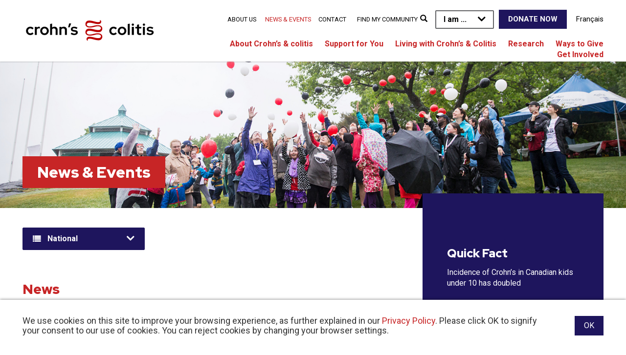

--- FILE ---
content_type: text/html; charset=utf-8
request_url: https://crohnsandcolitis.ca/News-Events/News-Releases?page=23
body_size: 67934
content:
<!DOCTYPE html>
<html  lang="en-CA">
<head id="head"><title>
	News - News - Crohn’s and Colitis Canada

</title><meta name="description" content="Stay informed with the latest news, research breakthroughs, patient stories, and advocacy updates from Crohn’s and Colitis Canada. Explore developments in Crohn’s disease and ulcerative colitis care, IBD awareness campaigns, digestive health innovations, and ways to support over 300,000 Canadians affected by Inflammatory Bowel Disease (IBD)." /> 
<meta charset="UTF-8" /> 
<meta name="keywords" content="Crohn’s and Colitis Canada news, IBD news updates, Crohn’s disease research, ulcerative colitis updates, inflammatory bowel disease news, IBD breakthroughs Canada, Crohn’s disease awareness, colitis awareness news, digestive health news Canada, IBD press releases, Canadian IBD research, Crohn’s Canada announcements, colitis Canada news, Crohn’s and Colitis research updates, IBD health news Canada, Crohn’s and Colitis advocacy, IBD media coverage, digestive disease research Canada, new IBD treatments, Crohn’s and Colitis initiatives, IBD patient support news, national IBD organization Canada, medical updates Crohn’s disease, colitis research news, Crohn’s and Colitis education campaigns." /> 
<link href="/CMSPages/GetResource.ashx?stylesheetname=CrohnsCustom" type="text/css" rel="stylesheet"/>
<!-- Google Tag Manager ORINGIAL TAG CODE  -->
<script>(function(w,d,s,l,i){w[l]=w[l]||[];w[l].push({'gtm.start':
new Date().getTime(),event:'gtm.js'});var f=d.getElementsByTagName(s)[0],
j=d.createElement(s),dl=l!='dataLayer'?'&l='+l:'';j.async=true;j.src=
'https://www.googletagmanager.com/gtm.js?id='+i+dl;f.parentNode.insertBefore(j,f);
})(window,document,'script','dataLayer','GTM-T9XQT6');</script>
<!-- End Google Tag Manager ORINGIAL TAG CODE-->

<!-- Google Tag Manager -->
<script>(function(w,d,s,l,i){w[l]=w[l]||[];w[l].push({'gtm.start':
new Date().getTime(),event:'gtm.js'});var f=d.getElementsByTagName(s)[0],
j=d.createElement(s),dl=l!='dataLayer'?'&l='+l:'';j.async=true;j.src=
'https://www.googletagmanager.com/gtm.js?id='+i+dl;f.parentNode.insertBefore(j,f);
})(window,document,'script','dataLayer','GTM-MH5C5F9');</script>
<!-- End Google Tag Manager -->

<!-- Meta Pixel Code -->
<script>
!function(f,b,e,v,n,t,s)
{if(f.fbq)return;n=f.fbq=function(){n.callMethod?
n.callMethod.apply(n,arguments):n.queue.push(arguments)};
if(!f._fbq)f._fbq=n;n.push=n;n.loaded=!0;n.version='2.0';
n.queue=[];t=b.createElement(e);t.async=!0;
t.src=v;s=b.getElementsByTagName(e)[0];
s.parentNode.insertBefore(t,s)}(window, document,'script',
'https://connect.facebook.net/en_US/fbevents.js');
fbq('init', '1325551149025553');
fbq('track', 'PageView');
</script>
<!-- End Meta Pixel Code -->


<!-- Google tag GA4 (gtag.js) -->
<script async src="https://www.googletagmanager.com/gtag/js?id=G-449CCG54ER"></script>
<script>
  window.dataLayer = window.dataLayer || [];
  function gtag(){dataLayer.push(arguments);}
  gtag('js', new Date());
 
  gtag('config', 'G-449CCG54ER');
</script>



<!-- metas -->
<meta http-equiv="Content-Type" content="text/html; charset=utf-8" />
<meta content="width=device-width, initial-scale=1.0" name="viewport" />
<link rel="shortcut icon" href="/Crohns_and_Colitis/images/common/favicon.ico" />

<!-- fonts -->
<link rel="preconnect" href="https://fonts.googleapis.com">
<link rel="preconnect" href="https://fonts.gstatic.com" crossorigin>
<link href='https://fonts.googleapis.com/css?family=Roboto+Condensed:300,400,700|Roboto:300,400,500,600,700&display=swap' rel='stylesheet' type='text/css'>
<link href='https://fonts.googleapis.com/css?family=Open+Sans:400,300&display=swap' rel='stylesheet' type='text/css'>
<link href="https://fonts.googleapis.com/css2?family=Red+Hat+Display:wght@400;900&display=swap" rel="stylesheet">

<!-- styles -->
<link href="/CMSPages/GetResource.ashx?stylesheetname=Jquery.mmenu_all" rel="stylesheet" type="text/css" />
<link rel="stylesheet" type="text/css" href="/Crohns_and_Colitis/css/Bootstrap.css" />  
<link rel="stylesheet" type="text/css" href="/Crohns_and_Colitis/css/font-awesome-min.css" />
<link rel="stylesheet" type="text/css" href="/Crohns_and_Colitis/css/fullcalendar.min.css" />
<link rel="stylesheet" type="text/css" href="/Crohns_and_Colitis/css/featherlight.css" />
<link href="/CMSPages/GetResource.ashx?stylesheetname=Jquery.mmenu_all" rel="stylesheet" type="text/css" />
<link rel="stylesheet" href="//cdnjs.cloudflare.com/ajax/libs/slick-carousel/1.9.0/slick.css" integrity="sha512-wR4oNhLBHf7smjy0K4oqzdWumd+r5/+6QO/vDda76MW5iug4PT7v86FoEkySIJft3XA0Ae6axhIvHrqwm793Nw==" crossorigin="anonymous" referrerpolicy="no-referrer" />
<link rel="stylesheet" type="text/css" href="/CMSPages/GetResource.ashx?stylesheetname=CrohnsAndColitis&123" />  
<link rel="stylesheet" type="text/css" href="/CMSPages/GetResource.ashx?stylesheetname=CrohnsCustom" />

<!-- scripts -->
<script src="//ajax.googleapis.com/ajax/libs/jquery/1.10.2/jquery.min.js" type="text/javascript"></script>
<script src="/Crohns_and_Colitis/scripts/bootstrap-min.js" type="text/javascript"></script>
<script src="/Crohns_and_Colitis/scripts/parallax-min.js" type="text/javascript"></script>
<script src="//cdnjs.cloudflare.com/ajax/libs/object-fit-images/3.2.4/ofi.min.js"></script>
<script src="//cdnjs.cloudflare.com/ajax/libs/js-cookie/3.0.5/js.cookie.min.js"></script>
<script src="//cdnjs.cloudflare.com/ajax/libs/slick-carousel/1.9.0/slick.min.js" integrity="sha512-HGOnQO9+SP1V92SrtZfjqxxtLmVzqZpjFFekvzZVWoiASSQgSr4cw9Kqd2+l8Llp4Gm0G8GIFJ4ddwZilcdb8A==" crossorigin="anonymous" referrerpolicy="no-referrer"></script>
<script src="/Crohns_and_Colitis/scripts/main.js?123" type="text/javascript"></script>
<script src="/Crohns_and_Colitis/scripts/navFunctions.js?123" type="text/javascript"></script>
<script src="/CMSScripts/Custom/jquery.mmenu.min.js" type="text/javascript"></script>
<script src="/CMSScripts/Custom/jquery.bxslider.min.js" type="text/javascript"></script>
<script src="/Crohns_and_Colitis/scripts/featherlight.js" type="text/javascript"></script>
<script src="/Crohns_and_Colitis/scripts/localize.js" type="text/javascript"></script>

<!-- G suite verification-->

<meta name="google-site-verification" content="tdZFhrnEq8GYMdODRPzj0SuteUvqbCIHu2XsDaBkxc4" /> 
<link href="/Crohns_and_Colitis/images/common/favicon.ico" type="image/x-icon" rel="shortcut icon"/>
<link href="/Crohns_and_Colitis/images/common/favicon.ico" type="image/x-icon" rel="icon"/>
<script>
  (function(i,s,o,g,r,a,m){i['GoogleAnalyticsObject']=r;i[r]=i[r]||function(){
  (i[r].q=i[r].q||[]).push(arguments)},i[r].l=1*new Date();a=s.createElement(o),
  m=s.getElementsByTagName(o)[0];a.async=1;a.src=g;m.parentNode.insertBefore(a,m)
  })(window,document,'script','https://www.google-analytics.com/analytics.js','ga');
  ga('create', 'UA-17363522-7', 'auto');
  ga('send', 'pageview');
</script>

<meta name="facebook-domain-verification" content="vvhwy8uorp6vnbn67ees44ttnktw2d" /><link href="/CMSPages/GetResource.ashx?_webparts=677" type="text/css" rel="stylesheet"/>
</head>
<body class="LTR Chrome ENCA ContentBody top nodeid-864 nodeclassid-5052 nodelevel-2 nodeparentid-709 nodealias-news-releases nodealiaspathkebab--news-events-news-releases" >
     <!-- Meta Pixel Code -->
<noscript><img height="1" width="1" style="display:none"
src="https://www.facebook.com/tr?id=1325551149025553&ev=PageView&noscript=1"
/></noscript>
<!-- End Meta Pixel Code -->

    <form method="post" action="/News-Events/News-Releases?page=23" onsubmit="javascript:return WebForm_OnSubmit();" id="form">
<div class="aspNetHidden">
<input type="hidden" name="__CMSCsrfToken" id="__CMSCsrfToken" value="O2/tj2GhL06twDs8X3UGXW4xm0IFt/ctFfcd+eDW7rySNaJsEv/oUv0fppJ0zS5joVFBXvz6drKH3YHWxLDB7lWJ2hdmaKaeE+cX2eLWhjw=" />
<input type="hidden" name="__EVENTTARGET" id="__EVENTTARGET" value="" />
<input type="hidden" name="__EVENTARGUMENT" id="__EVENTARGUMENT" value="" />
<input type="hidden" name="__VIEWSTATE" id="__VIEWSTATE" value="b+i90Oz9GmTbndBcAYnopqpY6Zt0pDuV9SoCtJZPOyUVEFypM97nlpLif1r7vzs1pa5cz/bmdzu74slBSCTjzed/5D1LNW3nLcof/lMWjtbookbiCu5PxZRwiyAND47g+gspRkGNP7nPKDahlLwQ5KPx3wRNjv2aE9vkwTZ9Wf3PlLdsuSQBmLOVnmLC/OsKZgmUWqIFiotFV+aYHf6HhsZ0ATvAteD/0ToDYvOk6LEgMqocuzpOUHYw0NrhKLgwISKDtzQwiweylk/mIpIOyFzIEVtSnQcPDVj+50yyjoK6UpFKfUNmTStRf/3hVOH32uDTmSRtD/gKT106nH8Z54gVvvNs3TQcNR3mtvCH9JgfAnyMgsczsuclEWDYS0Vc7gxhoolj0ekYJTPGc19eiz7i03KL5WWwSrmlJv/+yUzFCx4UPqofbr1ny1R9bnb6eamVVXpoEa0RNoS4masX4RLZHNBytbdg1yO1ZHQf4XoFbbJaJnRS8T1vzQJpCstSG+iTUkhsEDqhNdecHU3Sc13F7ubEfa8okW2X9MEZb7xCRN0b5EASQzQtoJ6mhLYe8zWK3v67ktakBKRlm6XX8jz0AawdQnSgHEyQbPYuAR/CZVMLFuS+I6iOVIMRwwTxfJKxYRmQNHkUoW5hbMWgTvnz6XT3PkYocSWE++VZ/os7doPzU2xYAIl3DQKELHBLNB9i/GkKf6+fXDK35yEmVJ6A7m+jphabvzU5mHutHP+pVLxSLuKRUhXQA8xXmzgXWwiNw1EZVl8cfWqaj2R7CLuewOnRtHJ24m7DLBMSRYCM65XCGW8NYteENOJg0Z9q8A1A46Vr/Mtbko27kDzfUNhGeHJqe6D9gxTZXodbMg0oDwvJuiMJwLSsQpzDhxDN/yJd8GoxJMznNwZJSYqtcNQw0TGfrsCi7JIsiQi8wTaPIw+1Hq81/Kc/b4Cto4nVYYb8CgkpGxxiYy6Uarn6+CUECXRKT6TttvLSd659P/LXaa1biVj/m1dvYGMUuNPUlbC6PxJ/yWBcZ/kNRWCTbMJKU9+WhnyqIStmoOXoXrz6gZFiYH6U6PKBo06eoZMWjwSHxDW000FAlCyL2Szf7JfTkP+ZwvMGQ2ZI58U00W116Pmi9mf3G/Xltwho/tji3ik0F3iInQBqRNk+ceaGx/syQswrM6RikK4r2gUmu13RGrOHhilLVq7EKfvMagK1ok8h6TYE3l9iS8MuazEycJSwb6nE3P6hWa4qTgaf6uje7sjHQL6tTTWMu1rcFm7yUSCdmKw7TyjJ/RqAlMNOT71/8oMXsmOUFtxlAV/nxu1zcReTbkfh8gVhbaPLrksNOqCcdSQ7rv2hHkEKJDwrpAbvRsvxmiNDN8atRhr6ad3uqGTh6ux4G9LPSNQy1xaYVb2RW+1qMcSSxOi7OmfpOia1C0cl+16aPUX17NMW+UTjHoEfnHS4HeT16VzXoWsYl46Fr4xIaEswIZqKWcvznBoTIxBDYp7NvamDEwYM2p/MctdnvIRlvPBUxeQY60kz2wajCRWmhd948KLsxpisQc4DtE+AxaVPUNk8e1MGG94Xs+ufoFY8DqgXiRJwdH2FByRhb0eCS9kwtlSUAgvhj9dHWlpGU06v1voObQN5/FbPqlnvq9ylrjg3gOT/zufc/PrZdtVIwXQQckvNQh5nvdCE4DjKbsUl5mtzi55bJUObSQjqV/2rhk3rCr1SNuaQbNXS+RspI/ZyMHEz2YmxBkY8LxK8gZ/ClsgwOub/ZWs3NTnv1owE9ISLaKS2GJOKEMzh1qLSPU037MPjGzhtjlyww76ztvajcCp5pL2DpHRGUeb3iKPL+BF6aoGVYe7RO+IPCN4Hr1rXY3yGA+3BLh8CCNF5kPV31uCx+mIqpZhQ4Pa5O/4V/[base64]/9cyQ84SRxLSWS5w3ePitltVL9EFNCWFjK8AinVovAHdy63u86wiVrh7Q7Mxyj+yf71LRN/uT8YDVzP3DG/8C5QDLk742+RfbaAHXwR9lb4cl27E2Hr3lH8+pYVj41vZ8Jw/[base64]/pCJojsw2/urQhVNgWz/kvyC+/aP3ADu6MLVCfesWtvjFCRX1fjCGcdPV0KJj9JiD2nd+kX1GJ1MYIG+81TvstMvnUbltChObWB8r6jSb2MsagTfUL7+YfyQ/9NPjnpWGVFpXgv73GsIisf1zHk09WUd0Oz7s0f78F5aEev/5lcjmd/sASHIOLTiF7XMTNxL/wxzV9yRnILbeUPq53P+drPJT/vjwMJ9zK4asdzeGMucxHtB0H4CuYY5FPSyu0xgYSjYtCaI8Na1QoJB1tUcquDPc17i9WnWYyXsRgCyVN6ROu3WKq2Znp68+MDyhPgXpRR2XRv98yFe73ZADXmeOYMTr4CHM4zRMfK9awWvfasm2/kRAYIIE0Mkq1yGARfzaZFAFhqIfwBF/CZWIKuIhWZ2H6br6h26Mbk6NeF6mayYM02w3PqYsg3zpwpUrFIeA6RWwcRs4bciqc8QP2gp+9c0fZKnBFcOkrecn8LaQd5uh2RbRxWSt55QnoKv1p4WYQAmr62y9DW1f2YKJL/kQ/ecFw+IZApXDnikOuqeq3qvKEpdhd96XcMkv5KQBk1/epwi1tdmCkmXVW2PvqvWsxawZt4DH0HfJMXokeCP1ld9BF2IECcvblAa81qnP0qdhY+/zQtFFWRryrbuPBtaqagvVNANKsZVgRH9i2Jva3v5QBylQaJb5Daz1e9fkRcMCGQQDWfQZkbVXXsNA2ZTAgkwcWmaHrNVtR0UkbIIL7joelccjMH5OniaMTVDusYsDnBJXlz/qbUviWsEnNHKpOh+scmGePagtvQBfjJrimjnacPBLOb7a2Yg6lVjLxjov/rZlop9MVYxPbDVc08R/2ApqRSQPrcm6b5VfEUUcFdcMKDZ6J58Cf5vE3hCzAhL4f+QQ1UoGu9/McKVkoeWU7DbQuAdhK7NCie4j3u88LJbRy6xJqmtfUZVXVufDFfghvvPf/br8R5Za2J3f5dYBCkzJbknpN95UwUKeGYihCe66/vBPAnOwePG/ym6CYuTIC2Qq6A/ZGxmiQhotXtfGyB5Iv3fs4N1X7RlEQaYm3Jf4Fw1wkxsUlOrfqT66bJ9GIVAa3GmNIc+bEAacKbTvpDF7/H1Bdcgh4T+xVIGfKGloNJeKQBR1vxnd6HT51wuaLKTars02J4I/Emzzj7IKZQ9IW8SN/KWN+TUmSPHKiNFkrkGqbrQ0iP4XfN0/mc+KUJKU06lF0yGfL4mV8u7M7GNp2AjJ5SOmAdFlchzEc0qq+YgnVtH8E70j5uhGEpUOVhTsdG/FLnryMlacu43dGOAKYtuozf6aGUlmxYXrjMXd0d7kQVK/YzY+IiAQF3gOY9h01t/Hxz9WRFnzHPNr8w28cgxNPyNSRL1A5sLK1BsIYqbPQ97v2f6NOqAAY5wep60Cti+fKTYGTuJ42MD9aOjRGkeIz5MuczxjYGaMoxhZc3I7r3fUbNSQlktn8aUtTju+ZU0Kmeabt2XITv1Iq/cT91x42wYsmJMSc6Dm5ZX/pBLu2PRuZbJoxhHeIZGNwuxMrSmYrlBaotQhTSF7GnKaUGEFGbDQg7mnprO1nPyVsMefy/tpulBFVoOZ5RYT0gIqSpdBGBYEh4nBHKXMGkWkCYTm8xtXT31jS3I54RJ/ATm+DysffZ0osZ5t9RFG3lr3v93zbmniPwSR7WZSpQl4WbQmSWbKZjBk9S9qDFE4Xu5cl1zExv9z5COEtEF2gQbRDWbQ5D82qrS3hCJfpqXliUEk4KTrFLs3gxKlkQROLTEBs7W4zbMGvGIo5Flbr+/YYe9iGO33vIDqeYJBCzdy/gbQHHYv+37sVIWEw2p0aE87ZWx5e06Y3Y73yr2eeyfWBH/A9w44UYlbfle+QGnKlAk/N8AuAZlyUJ+hCuQ39h9fxXZCMq18xmi9FVwK4GfJRMUujupvkYVC0OoLt7Z2Yhk627a8l7PKbWgN3i4Fs5ofhfMin5BaIL6aFij65mQbldFfXYlbU4ZkqQfN+KY38Tg6/WIhsfv6P1f/66Y6Lym6gGzFJww+noglFjHVXQgfiidGe+XLJfXVVoE2FGLdDuJa8YgD0imZJusn/Mg/mRmqHipmCdnRmSNevb49MMd6DS4bC3l+Jc9M4VX4/bBvza7NNBIsSgrIzFHuyRan0yOFqGIxKOuoJvQebONwPErhN36iT+SkFALeHuPVY69gLdFbwtRZK2ibPUh7tTn2HVwsZH2W9dWcK1SGQrpEYkivLJDzdWs0IqUed/2C5Dq8i1gI2uHQBODpsMcjpts368whu1h+kMcOJZr7BNs1FH4QlE/[base64]/5yUgumpWPjSbcqH3tZUwTU3j9keDfa6ZbRUaNGA+jc96k2n/gkTzsQmhZSR0oJvrsHZhmD4AHeHHDU9c+nOI7dRFhhc3LQVZJtp8mt+K47m/7+jGDf55Xfa//mxB7YW2B6mjdBz4xe9nOA9nSVADV6wfe3y5LGQuhbt1Ynk251rjCyoHQDexl8xXusWrx9x/hD+BpVA4DvJJdatKmcy72tulPGOH1fjtoxeVZI0IVBHePOUmlqlpAH9cKj/ipQr0hXrlXnXKa0KbrjJIcqLQtjq4yj9KPhiWa172+oUT2iao34eoMOwfoy80OPZummCu9kY89/8xsnYJWxzvY1KnjR9JUKzHFsIr29piYcpCAmp4M4whi6dcSa0pNjerS4i7SAdSGwEQFaHPMnRwoJFukw4WK/w/2XVqacAuZTR6lUQHcUMnTSEj4b0uU3MzLab/zc96m+p1h1uo6tSGmyA/DdmGofbROoH4Z9xOXCU5HOQarpsTUv/b9jtJWu7qr+/CjnMvUNmzwm1bt4K41UQ6YeYswUzJ16L7Nd8TNeLEeg6o4rDiNypwPQXYBZdLpPz71JpePg1gvw00xxXSEXAB8z6QJZ/FAng4J/u/oGRuXfFTC7dFKjBSkcygviGbqHlJ/nZz+3GzTe9QVLe4H1IbiHE0MFn7znrVt7onxka5rGS3M48nyUp6BqwINaZ8HscR7tMaWQdN8Pnsken2VEs9fWPFWy0UEiFhM/Q0BnlEEEeUiQtj+xg3Yd07r21XTrBdfmK1l8AtPkW+2vtxMNLt2+tCYfgfjYOCH0xoUoLdPImHTjRswD+HZuzPjQtYG+8B9pOJRWsaakKeTMqiBBke2wjhV02q4DRzN/EGDI6Af9hp34vgJqLEONqcIK5Ze5wTykGhCzMyHT2jKDHjEhPKmjO4MVVfeAlWsiVy/MZY4rwEuFhhjKAat3u2eoXiTFL2tqV0mSxfJUPpq0Yqk8WtpzxmJbnNYjRWKKs2nwkssspKU4EJkBLr4Fc2A+/eoMKuViE3lnz2jjHMuALcDqYIohnDKVm5owFRNl+/MA5kaFAfSnEuIwqI+tWjefaA1l6BujT0vQ7FuiQ+AoX2LmnP1orFREZoh/DVr163L9vFPgPH2JJW1G6vhA1KCf86Rp7QskBPFzIuN/pROMsr0+oQ/2zKZ2cJqnVmmgAHmlTsOaf7TDdV31aU9mgoN7pIagly5Z9gmRjGUvt1ZjobFV9k4ORqkjZfdwt4YJtNIoJqBmzkntJmpeWcxW04XWGuu7JBDQTFdWVzcXWkQ1qKW5S7u06Cx6fp0G9kIiD3QW1YVKV2eCs8gwRJdSB9oRuYLcyYV0CT4D84clK0ou0rtCIFUXuypdm/dm+y7gUIrEWAIMs7Nd9hjb76oxyEVbZGEyPj2qt4EaqEgU2D091YBNWYB9D6uh86nGwgtmHXCZnKFM++vMBugvyzdpgdL8N+7eVLZjr/IEWWW1PR2WcTkrijuxQtP/PDYq0/174Vk19v3lCvHcprxnhJwG520CVk9btmnV5G6sp9PPxJKVlY+g49pjD0J5pxla/M1SaQFlfiAkNQ8mWebBL7i/RPogE4L72637LeY/i09RicOTd7IUAGbglSm1HqhhPDZ3tAy/n3eMW5V4lL8rHGVEo9IfmuDin+niwob0taEYlTO1qpgmQoJHqLm90W8s6gOUr07c0FtnOxF966uNOcCQMtImFU06rxxLZcJAcWKi47kfpzzimKj7V5FKVxmQyYW/2QQ46AxYq8sssuh6Pw1KcmAfm6F/VnwHheX817+qnt2l5Vi8d4DXfO/+3lfEePWQ/tFtgZEDbB1O09C+Y9sF00n6F1rR9HZeI0FT858UzDlXQ/JAetT9NyCXIKqROcuAeV3AnAFvZu6gOa/q5MxLWfQRGRO+V5mDY85vC3p6T50Ms22QUZPsQhK9ydsEqPzdHqkoKm6PN1Tc7lDffcG2P5Cp9bQInv90DwI2lViaRYCVns+8d5PK3vmQE5pu4EEbPxnsmwAINfLRvVdGZnTwdvsUtrDWr7kHSc1NUy7KCLekD7l9kOC4LpFOr7b+mXzsboqJoMdZS9bJlG1uY6Gb/6t9PQ1QQtzW3XDiM5kplIXuBRlRTck6zN0mAs52K/qct75FneemMAE1i/FAgeQu0SXm3RzWqqalxDOkwJFbkRMu6gPw/Ew/6ZP2lyOc8GbZk0R0nlcZBGIAP7inEPvy3NjLBE0Rz2qOL1//y1EB0qGWkuTtFjiPeK+ias3rCw4vNvuGW5Ar8Dv6poZrFlvrIBIQ0g1+Oe/AT3YgN5vI2+e6ZcqTnyQM8Mkn9UsHYDpeXgFiaYtoIqOr/[base64]/JT1SXcqclcSXViSQTFtyWONj22ufReLA4A+TOcBz21bz10vcrtCwq1xzaP2Ak1Ezfo/0TqpZKjFmmwXt4y7hoPq0TSAklazZs9ulzAKh+cX1CKgq4RO4ytqaWR5rGHV86+VwIV9ggSZtt/jN/Bq14xuy495HYrfzoHJgOoHdxAm/vt9jjxT32sVfiwDChp9bK9C1Ka4Kah64zUVqVrsOTyK2HTnb+CpPxmeIqkUX7Zp1OW4ejuXiVQji1Mx+tVJ4cf79mQiecgvsjthhZe+3Ybk6siVuByN4aw/[base64]/GAKj7pJREFtcChNUMUuUkO7kbAmy2VcUjCUpKubSIO+/1cLLFoI5byyG31rKNHeEnLCH9a2t8yzNKnOgN2BbIkkJW2H7psF8GbE6xgvP9l98MM//zr4/91VuoyShZA+G/YHNT4QGHo1+pFsxHcZn6Rskiaeh8xHsqplzyNejC80NbQte/nGY43z5aLBzefCEFR+e9ULJjlrTOPYwe3jOstEqdpctEA9avHVwZLdhyBObBkYF9AHIqf8brC/oNOzr9PwOB9oZwWeQPdmRnyje1UIsMYtvA3SEj5WaRbSLVwKL0o71QSGaED4QmAFlRz2DdBpmo1J4PB6FzvwLPUflSTEz1Pge/XrWFg5Yo3NbGaz3aMbFAJEdthUo7kcFxu7fKkXmnTx1+Hyc0NvAgsYFSHll0cBS1XAPxAJ6Qic0cF9i5WDDob34Ql4majrBizm9cDbdvp3R6IC9Y1SJSYM0UsNhJul2ZCCvVJt1TxsBDxzd6I3S2w201aeZhMpa38LyuLuwvQHYuDZZFTmGv3hlBbWWdDuBrwbM/m2ZArssvNAWpVtfYWkwysjwJQGTF9kCPh9kNBmvsiTGzLkAJvOb80l7BtCQFjU9+5E7Y07lITlR6/RvAdRHnQ2LRRuJyOecOU6/mY5AroT77Y3IbCwei9vmLQQuxVyqULHRW2UYIgXOzcJ5OmVHHbKqovEWt/zrWGOg9jrrjTxICgbDn/ryih0S78OElUhi628v4rfQ2eTrae6bv0bcN9DRnmAl+7TFek8yYT5lErZpVQoKvKNV3rtpn0f5B9btSF5jptTMdZS3iO/izWXZXU/ZKQW0e6rVH2a/iAGqlC1gm/g/XJZ6Uto2VFMuqRFtLWRX0GlYXjR8SCx7DYvkzJZ9c/Mz/rlan4x8+ctMDtCc7QmzBkQqkJ53qYbUDlf9A8APxl2VkpBOWp6uBcPguf30ALja/EusA1DJN4YXKnZ8NFEMzYzEf7sni1k1qataDYJ8AULyhp8QkUUSoz4hCXFMsO4DHQb+tG3Xm4ieBjIZKPzrDUlgkI10Y//KFpVCJojVnd/eNaBCCWyrpUeIUOwlFnxqa2Dbwcp/5Ax8QbcQw9v8KcCTyTJWC4oNh1G3OKeyjqUYxlMAB7GA+T9l7rtBOhdAzSzTf/m8vs5CjJD04O2y1EjdwC38f2BvUOOirTxpgrJG4KIX71MeKXwQOCLI5E50Pm2rEwvZyOV3fRGuuyzY6LZ78dpjpMyWH4wrzcLw+6UPUUP4pcyxBof12HrUaybJWzF0rAc+sI98ZUuyDwEfx3Mh8IzSHB5PIX22VT4gDJg9LWllDrq5z9Gxc/pe9jIsCHysnJeJWSbKkjjSQl9/N0ze9sTY/Twbm5z8IIkPD+a5o9zD8sZDEVQvAHFAS0T3m7QdGCnB6MiFN8YBhsgYFzp1qzRbV9hbA4trMJsMuA/SkNNNJuja76rPp1qPPhBNPtKpJ8hXeimB3EAaoJ3CQxGDiWPLo2q8NDrSuFhvOuxIDf4ZP6lyPRNEss5WBXsTH/i51K71kxSXjVUhTDKYW2xNCc/FiCic5G9hpHWYycg9DUOtlnmIiQrJfb7Dc2yrzjkoz6Kv+kOznZBv1aJCo89RQ0lOJZm8FtyQyWUSC1CJMQl5DmhtNPB8hRSlxPrveDkmc6/TwYVj77fSD5+ZyElcKngx7Pt/abfadjsNYV5ZilJ/Czl0MMkJ2N5LMPvRLXxk96b6574sUv8UpIepI8LjIB1dNjLhTsJtbgCshVog4T69QhNH4NqkFqVDsQbhjdcbhVAu0gleaNhJy8g+pJg0oE4LXsag8DA491LHcUmMj9RqmmD6R6lpTapuBS3q9JpvCeYuaRx2utSctk19qnIkJA2YLbjS/1APRha6MKQXiiTsUWakx2qB9RLxEW35eHecvQnl4aq/9vn3LG1qL/huicF/keglBNlVP6s7g9E/fckroBqCsjvMW35NTOrAS8nDoccYVp4CHoycb/EFLJyO6OjgXUXIh1k7ktQXvRmFgY3uBTK2eno2ftVYFme/8+zZ8gIhnTenOhJcFEcjaoFboqWujgsDV9AIS+aMoM0CPE18iPOAJAhSN4fw7p9Hksvk9GMpZ0EEM3Y+Mj+kIHbgb/j/KlwdAc7BGjG35YlIGOZ1oZ9mHp/YWP2t/GpwTVK6I/[base64]/ViiYkt67x1FAAflhXN0tbDsvrDkGlgR+MJ0VgyY9pRP3CyAfwlc81cL0/g72a6V6u5fxFNMfoT6vAlD+zP/QMnQpLFI0Xd49J4SK4bj4pvKFfCjdXGLNJKHhmLfBj5J6R6k+BD2BvZljX9Ju3iQL6a5Wt8TDjHf1l2+E8e0EshESQeqN7kh1p8nOZ9ia1lzu8iVoUzkt6LPR7PenVmWbc/aq3WUOuF5r5yn2l+sBPdqxoGa5bTTLgzG9+pjhCWl9MhFkK/aM4PP2BWcoFLjXfIy9r3i6G60aH2cykKSn/UlxGwC6tC/GNnerES5OTj+1ZSiuAzWkAcnfemn/Me9feQmsbqTzt7xqcGh319+cLlnCOa/zjr3+w64xEerLQWroR9IaD9S/dAJws1Bl6vG5RG7sFjua4Vijq0p/z1lUEtMQi7HzWrvn2vbowIotlkK0oLaqm9uKv9659R4fIzIaSDdPZRoOdE7xl4SgD2QS8FAeM0e5diKQL2sDqy7ahF90bZ37WpomEISijpQSg2/75sYLa6ZGPXGOt73kN6y037y32mVklVBKhrIdvD6QUxp2BWGfUnQirnzEnmOxWexkzeyQP6mXKU3FFojL9vhgec5Qvi2MeB/v7XZ+/PNXkiTVDLyAd2a/ZS2zR/ljJ4AQ5Hd94zxR2VS9kOgXTVvLYifK3Ah06zI/Xi49Fdecvbf7J7/QwMEONQHFfFZFBENbYs1SebxJJP9UKbfmh3mTXXeEZCLZXIxMtK146uvlMvWrR0PMiFNdkJ+qhWiah2XTw056HLB7CCVtOVQV3HO2RxZ25pvFVs1Qsz9neyuvywYIiwb0yBNUnplsyAHULkTTY8A4mEgOwEWDAxFtV6RzwAJRMekjH3HvC///RMLLShnsoVWOCvwb0q90S5y0jwEeVkcC/d/mvMLKU87e8qZN7z+Vc9BPrxZOxCEplG15g4gspJGFv7pThNlfFV9P0qIaqtamdoAU6wBFKhfgAUkl8gC8Lw2zZNz2FWa2nNxzDVhWkVYnvJfMvkHrz3/vJIEa4yrV8aHAaoUZw4lx/Bp/4T2QI5kyEj0Ot5Y2Z+4CYmC/[base64]/YWsxLUvSA==" />
</div>

<script type="text/javascript">
//<![CDATA[
var theForm = document.forms['form'];
if (!theForm) {
    theForm = document.form;
}
function __doPostBack(eventTarget, eventArgument) {
    if (!theForm.onsubmit || (theForm.onsubmit() != false)) {
        theForm.__EVENTTARGET.value = eventTarget;
        theForm.__EVENTARGUMENT.value = eventArgument;
        theForm.submit();
    }
}
//]]>
</script>


<script src="/WebResource.axd?d=pynGkmcFUV13He1Qd6_TZDxhqlRIl18NgtayjATp7rv5Wtha3yNVkxfIjuqMR4Vvh_V6pCCkNJ3Kgq2k-yVFRg2&amp;t=638942066805310136" type="text/javascript"></script>

<input type="hidden" name="lng" id="lng" value="en-CA" />
<script src="/CMSPages/GetResource.ashx?scriptfile=%7e%2fCMSScripts%2fWebServiceCall.js" type="text/javascript"></script>
<script type="text/javascript">
	//<![CDATA[

function PM_Postback(param) { if (window.top.HideScreenLockWarningAndSync) { window.top.HideScreenLockWarningAndSync(3480); } if(window.CMSContentManager) { CMSContentManager.allowSubmit = true; }; __doPostBack('m$am',param); }
function PM_Callback(param, callback, ctx) { if (window.top.HideScreenLockWarningAndSync) { window.top.HideScreenLockWarningAndSync(3480); }if (window.CMSContentManager) { CMSContentManager.storeContentChangedStatus(); };WebForm_DoCallback('m$am',param,callback,ctx,null,true); }
//]]>
</script><!-- Google Tag Manager (noscript) -->
<noscript><iframe src="https://www.googletagmanager.com/ns.html?id=GTM-MH5C5F9" height="0" width="0" style="display:none;visibility:hidden"></iframe></noscript>
<!-- End Google Tag Manager (noscript) -->


<script src="/ScriptResource.axd?d=NJmAwtEo3Ipnlaxl6CMhvowEyaxZg0A-ZSww0qDemOAxdHr0irKnjdmljoIZHC3lFNrs_yy-HOy4DUTdSSTsSDuHsTbVUKDRJw_-D2m20r6mEtWA15mqlKv-a6Fex83-hwP-IcJghaMSxHYYeHLMdCZL2bqQX-g0iLnJ2aQcJz41&amp;t=32e5dfca" type="text/javascript"></script>
<script src="/ScriptResource.axd?d=dwY9oWetJoJoVpgL6Zq8OM2PX5oC3vW5aKuqUW7CgWpiVYJnXkSspHKx87ymjez5fGpQgfxyfQGumYx9vpwED0i3M2y9LnUpqY90U0iz7vxdNzWuk4rSQ6wwefSGHPnc43iMnKSyIzDo8m0dQUrfDeKofgH7S3sKcTGXmX9Y6eQ1&amp;t=32e5dfca" type="text/javascript"></script>
<script src="/ScriptResource.axd?d=eE6V8nDbUVn0gtG6hKNX_ELOdFmCnhxlCQDq7YXvunN6dl8mZ-pc9BXnJOtfKf0vNbQo-asRTWZNnXxj9Vxf-00_MCXO9uGcvsCAQBMHrJ7eMaBJefwVUnzIa_DttG3s0&amp;t=27679117" type="text/javascript"></script>
<script src="/ScriptResource.axd?d=mcAASOSteirJeuV-3by3Ub9qxk84eZCrbh1XSncTkVCZL5GcUlEjI7C3R11IHXOjKy3w9QJuW2A8sL0G6tE9Hfj5gp5ercs_RDQTl4aV0zU1&amp;t=27679117" type="text/javascript"></script>
<script src="/ScriptResource.axd?d=jwf4VSQi7LeShc44FJ-gAZO4WrfwpwO5EHfQ9XuQBL5rFa1phFDu8ZN6Eci4HLIt3KW2dEEq89Na4wjJ9UU5Bs8TCQOiD_GxfAq4bBdxgwMupyuy2QPO47egiarqdiI30&amp;t=27679117" type="text/javascript"></script>
<script src="/ScriptResource.axd?d=HEFpVKbnoeQjkjHkFKu3MIVFnefxkc3I6K-b6SvmuR0BSW0Pwtg4NK2UGhqzGEaJIYrggrebmDYX_KRGjCNeUk0ZLCiUGxIMubS5y8kzzkVBfYPEYXOP3bwn-ZA842oV0&amp;t=27679117" type="text/javascript"></script>
<script src="/ScriptResource.axd?d=X6kQKInQS5YQqruiTh57iGjUGI68kIcjG8kLfOFOYNZdzPV-ZX8lxt8X9HhArlJiw3ub6OHhYhIuKMiomylgasAE0Jksb6bH2Pt78PCWR5SfP9wwIo0TA0A3CXF9GsnF0&amp;t=27679117" type="text/javascript"></script>
<script type="text/javascript">
	//<![CDATA[

var CMS = CMS || {};
CMS.Application = {
  "language": "en",
  "imagesUrl": "/CMSPages/GetResource.ashx?image=%5bImages.zip%5d%2f",
  "isDebuggingEnabled": false,
  "applicationUrl": "/",
  "isDialog": false,
  "isRTL": "false"
};

//]]>
</script>
<script type="text/javascript">
//<![CDATA[
function WebForm_OnSubmit() {
null;
return true;
}
//]]>
</script>

<div class="aspNetHidden">

	<input type="hidden" name="__VIEWSTATEGENERATOR" id="__VIEWSTATEGENERATOR" value="A5343185" />
	<input type="hidden" name="__SCROLLPOSITIONX" id="__SCROLLPOSITIONX" value="0" />
	<input type="hidden" name="__SCROLLPOSITIONY" id="__SCROLLPOSITIONY" value="0" />
</div>
    <script type="text/javascript">
//<![CDATA[
Sys.WebForms.PageRequestManager._initialize('manScript', 'form', ['tctxM',''], [], [], 90, '');
//]]>
</script>

    <div id="ctxM">

</div>
    

<div class="cookie-notice" aria-hidden="true">
  <div class="cookie-notice__dialog" role="dialog" aria-label="How we use cookies" aria-describedby="cookieNoticeDesc">
    <div class="container">
      <div class="columns cookie-notice__content">
        <div id="cookieNoticeDesc">We use cookies on this site to improve your browsing experience, as further explained in our <a href="/Privacy-Policy">Privacy Policy</a>. Please click OK to signify your consent to our use of cookies. You can reject cookies by changing your browser settings.</div>
        <button type="button" class="cookie-notice__button btn btn-primary">OK</button>
      </div>
    </div>
  </div>
</div>

<div class="wrapper">
      <header>
        <div class="container">
          <div class="row">
            <div class="col-md-2 col-lg-3 logo"><a href="/"><img id="p_lt_ctl02_Logo_ucEditableImage_imgImage" title="Crohn&#39;s and Colitis Canada | Crohn et Colite Canada" src="/Crohns_and_Colitis/images/common/logo_ccc_en.svg" alt="Crohn&#39;s and Colitis Canada" />

</a></div>
            <div class="col-md-10 col-lg-9">
              <div class="menu-top">
  <div class="search"><a class="glyphicon glyphicon-search" aria-hidden="true"></a>
  <div><div id="p_lt_ctl03_SearchBox_pnlSearch" class="searchBox" onkeypress="javascript:return WebForm_FireDefaultButton(event, &#39;p_lt_ctl03_SearchBox_btnSearch&#39;)">
	
    <label for="p_lt_ctl03_SearchBox_txtWord" id="p_lt_ctl03_SearchBox_lblSearch" style="display:none;">Search for:</label>
    <input type="hidden" name="p$lt$ctl03$SearchBox$txtWord_exWatermark_ClientState" id="p_lt_ctl03_SearchBox_txtWord_exWatermark_ClientState" /><input name="p$lt$ctl03$SearchBox$txtWord" type="text" maxlength="1000" id="p_lt_ctl03_SearchBox_txtWord" class="form-control" />
    <input type="submit" name="p$lt$ctl03$SearchBox$btnSearch" value="Search" id="p_lt_ctl03_SearchBox_btnSearch" class="btn btn-default" />
    
    <div id="p_lt_ctl03_SearchBox_pnlPredictiveResultsHolder" class="predictiveSearchHolder">

	</div>

</div>
</div></div>
                <div class="quick-links">
                  <div class="dropdown">
  <button class="btn dropdown-toggle" type="button" data-toggle="dropdown">
   <label class="en">I am ...</label>
   <label class="fr">Je suis ...</label>
  </button>
  <ul class="dropdown-menu">
<li><a href="/About-Crohn-s-Colitis/IBD-Journey">Newly diagnosed</a></li>

<li><a href="/About-Crohn-s-Colitis">Looking for info on Crohn&#39;s or colitis</a></li>

<li><a href="/Ways-to-Give">A donor</a></li>

<li><a href="/Get-Involved/Volunteer-with-us">A volunteer</a></li>

<li><a href="/Research/IBD-Researchers-and-Health-Care-Providers">A researcher</a></li>

<li><a href="/Research/IBD-Researchers-and-Health-Care-Providers/Canadian-IBD-Nursing">A nurse</a></li>


  </ul>
</div><label class="en"><a class="btn btn-primary" href="https://crohnsandcolitiscanada.akaraisin.com/ui/Give/donations/start" id="openDonateModal" target="_blank">Donate Now</a></label>





<a class="langControl lnk-french" title="Français" href="https://crohnetcolite.ca/nouvelles-et-evenements/nouvelles ">Français</a>


                </div>
              </div>
                              <div class="menu" id="navWrap">
                  <nav id="navigation">
	<ul id="menuElem">
		<li class="home">
			<a href="/">Home</a>
		</li>
		<li>
			<a href="/about-ibd">About Crohn’s &amp; colitis</a>
			<ul>
				<li>
					<a href="/about-crohn-s-colitis/what-are-crohns-and-colitis">What are Crohn’s and colitis?</a>
				</li>
				<li>
					<a href="/about-crohn-s-colitis/signs-symptoms">Signs and Symptoms</a>
				</li>
				<li>
					<a href="/about-crohn-s-colitis/are-you-at-risk">Are you at risk?</a>
				</li>
				<li>
					<a href="/about-crohn-s-colitis/ibd-journey">IBD Journey</a>
				</li>
				<li class="right-arrow">
					<a href="/about-crohn-s-colitis/covid-19-and-ibd">COVID-19 and IBD</a>
					<ul>
						<li>
							<a href="/about-crohn-s-colitis/covid-19-and-ibd/COVID-19-Webinars">Webinars and updates</a>
						</li>
						<li>
							<a href="/about-crohn-s-colitis/covid-19-and-ibd/Task-Force">Task Force</a>
						</li>
						<li>
							<a href="https://crohnsandcolitis.ca/Crohns_and_Colitis/documents/reports/COVID-19/2021-COVID19-IBD-Report_V9.pdf">2021 Impact of COVID-19 and IBD in Canada Report</a>
						</li>

					</ul>
				</li>
				<li>
					<a href="/about-crohn-s-colitis/faqs">FAQs</a>
				</li>

			</ul>
		</li>
		<li>
			<a href="/support-for-you">Support for You</a>
			<ul>
				<li>
					<a href="/support-for-you/MyGut">MyGut™</a>
				</li>
				<li>
					<a href="/support-for-you/GoHere-Washroom-Access">GoHere&#174; Washroom Access</a>
				</li>
				<li>
					<a href="/support-for-you/Health-Service-Finder">Service Finder</a>
				</li>
				<li class="right-arrow">
					<a href="/support-for-you/gutsy-learning-series">Gutsy Learning Series</a>
					<ul>
						<li>
							<a href="/support-for-you/gutsy-learning-series/Past-Gutsy-Learning-Presentations">Past webinars and videos</a>
						</li>

					</ul>
				</li>
				<li>
					<a href="/support-for-you/crohns-colitis-connect">Crohn&#39;s and Colitis Connect&#174;</a>
				</li>
				<li class="right-arrow">
					<a href="/support-for-you/Expert-Q-A">Expert Q&amp;A</a>
					<ul>
						<li>
							<a href="/support-for-you/Expert-Q-A/Meet-the-Experts">Meet the Experts</a>
						</li>

					</ul>
				</li>
				<li>
					<a href="/support-for-you/Information-and-Resources-Hub">Information and Resource Hub</a>
				</li>
				<li class="right-arrow">
					<a href="/support-for-you/educational-resources">Educational Resources</a>
					<ul>
						<li>
							<a href="/support-for-you/educational-resources/living-with-ibd-guidebook">Living with IBD Guidebook for Adults</a>
						</li>
						<li>
							<a href="/support-for-you/educational-resources/IBD-Kitchen">IBD Kitchen</a>
						</li>

					</ul>
				</li>
				<li class="right-arrow">
					<a href="/support-for-you/IBD-Scholarships">IBD Scholarship</a>
					<ul>
						<li>
							<a href="/support-for-you/IBD-Scholarships/Application">Application Information</a>
						</li>
						<li>
							<a href="/support-for-you/IBD-Scholarships/Scholarship-Application-Form">Scholarship Application Form</a>
						</li>
						<li>
							<a href="/support-for-you/IBD-Scholarships/clinton-shard-memorial-scholarship">Clinton Shard Memorial Scholarship</a>
						</li>
						<li>
							<a href="/support-for-you/IBD-Scholarships/Scholarship-FAQ">Scholarship FAQ</a>
						</li>
						<li>
							<a href="/support-for-you/IBD-Scholarships/Recipients">Recipients</a>
						</li>

					</ul>
				</li>
				<li>
					<a href="/support-for-you/Youth-Education-Series">Youth Wellness Series</a>
				</li>
				<li>
					<a href="/support-for-you/Summer-camp">Camp Got2Go</a>
				</li>
				<li>
					<a href="/support-for-you/additional-support-and-services">Additional Support and Services</a>
				</li>
				<li class="right-arrow">
					<a href="/support-for-you/Resources-for-Healthcare-Providers">Resources for Healthcare Providers</a>
					<ul>
						<li>
							<a href="/support-for-you/Resources-for-Healthcare-Providers/Inflammatory-Bowel-Disease-Clinical-Care-Pathways">Inflammatory Bowel Disease Clinical Care Pathways</a>
						</li>

					</ul>
				</li>

			</ul>
		</li>
		<li>
			<a href="/About-Crohn-s-Colitis/IBD-Journey">Living with Crohn’s &amp; Colitis</a>
			<ul>
				<li>
					<a href="/About-Crohn-s-Colitis/IBD-Journey">Newly Diagnosed</a>
				</li>
				<li class="right-arrow">
					<a href="/About-Crohn-s-Colitis/IBD-Journey/Treatment-and-Medications">Treatments and Medications</a>
					<ul>
						<li>
							<a href="/About-Crohn-s-Colitis/IBD-Journey/Treatment-and-Medications">Medications</a>
						</li>
						<li>
							<a href="/About-Crohn-s-Colitis/IBD-Journey/Treatment-and-Medications">Emerging Treatments</a>
						</li>
						<li>
							<a href="/About-Crohn-s-Colitis/IBD-Journey/Treatment-and-Medications/Enteral-Feeding">Nutritional Therapies</a>
						</li>
						<li>
							<a href="/About-Crohn-s-Colitis/IBD-Journey/Treatment-and-Medications/Surgery">Surgery</a>
						</li>
						<li>
							<a href="/About-Crohn-s-Colitis/IBD-Journey/Treatment-and-Medications">Clinical Guidelines for Ulcerative Colitis</a>
						</li>

					</ul>
				</li>
				<li class="right-arrow">
					<a href="/About-Crohn-s-Colitis/IBD-Journey/Diet-and-Nutrition-in-IBD">Diet and Nutrition</a>
					<ul>
						<li>
							<a href="/About-Crohn-s-Colitis/IBD-Journey/Diet-and-Nutrition-in-IBD/Nutritional-Therapies">Probiotics and Prebiotics</a>
						</li>

					</ul>
				</li>
				<li>
					<a href="/About-Crohn-s-Colitis/IBD-Journey/Mental-Health-and-Wellness">Coping Emotionally</a>
				</li>
				<li>
					<a href="/About-Crohn-s-Colitis/IBD-Journey/Relationships-and-Intimacy">Relationships and Intimacy</a>
				</li>
				<li>
					<a href="/About-Crohn-s-Colitis/IBD-Journey/Fertility-and-Pregnancy-in-IBD">Fertility and Pregnancy</a>
				</li>
				<li>
					<a href="/About-Crohn-s-Colitis/IBD-Journey/Treatment-and-Medications/Surgery">Living with an Ostomy</a>
				</li>
				<li>
					<a href="/About-Crohn-s-Colitis/IBD-Journey/Complications-and-Extraintestinal-Manifestations">Complications</a>
				</li>
				<li>
					<a href="/About-Crohn-s-Colitis/IBD-Journey/Insurance-Government-Support">Government Financial Support</a>
				</li>
				<li>
					<a href="/About-Crohn-s-Colitis/IBD-Journey/Insurance-Government-Support">Insurance and IBD</a>
				</li>
				<li>
					<a href="/About-Crohn-s-Colitis/IBD-Journey/Travel-and-Lifestyle">Travel</a>
				</li>
				<li>
					<a href="/living-with-crohn-s-colitis/If-your-child-has-Crohn-s-or-colitis">If Your Child has Crohn’s or Colitis</a>
				</li>

			</ul>
		</li>
		<li class="research">
			<a href="/research">Research</a>
			<ul>
				<li>
					<a href="/research/Your-Donations-Drive-Our-Research">Your Donations Drive Our Research</a>
				</li>
				<li class="right-arrow">
					<a href="/research/research-impact">Research Impact</a>
					<ul>
						<li>
							<a href="/Research/research-impact/research-news">Research News</a>
						</li>

					</ul>
				</li>
				<li class="right-arrow">
					<a href="/research/Funded-research">Funded Research</a>
					<ul>
						<li>
							<a href="/research/Funded-research/Finding-causes-and-triggers">Finding Causes and Triggers</a>
						</li>
						<li>
							<a href="/research/Funded-research/Discovering-Novel-Treatments">Discovering Novel Treatments</a>
						</li>
						<li>
							<a href="/research/Funded-research/helping-manage-symptoms">Helping Manage Symptoms</a>
						</li>
						<li>
							<a href="/research/Funded-research/Getting-the-Best-Care">Getting the Best Care</a>
						</li>
						<li>
							<a href="/research/Funded-research/The-gem-project">The GEM Project</a>
						</li>
						<li>
							<a href="/research/Funded-research/PACE-Network">PACE Network</a>
						</li>

					</ul>
				</li>
				<li>
					<a href="/research/apply-for-funding">Apply for Funding</a>
				</li>
				<li>
					<a href="/research/Research-Partnerships">Research Partnerships</a>
				</li>
				<li>
					<a href="/Research/Participate-in-Research">Participate in Research</a>
				</li>
				<li class="right-arrow">
					<a href="/research/Canadian-IBD-Nursing">Canadian IBD Nursing</a>
				</li>
				<li class="right-arrow">
					<a href="/research/IBD-Researchers-and-Health-Care-Providers">IBD Researchers and Healthcare Providers</a>
					<ul>
						<li>
							<a href="/research/IBD-Researchers-and-Health-Care-Providers/events-and-conferences">Events and Conferences</a>
						</li>

					</ul>
				</li>
				<li>
					<a href="/research/Scientific-Medical-Advisory-Council">Scientific and Medical Advisory Council</a>
				</li>

			</ul>
		</li>
		<li class="ways-to-give">
			<a href="/ways-to-give">Ways to Give</a>
			<ul>
				<li>
					<a href="/ways-to-give/Gutsy-Walk">Gutsy Walk™</a>
				</li>
				<li>
					<a href="https://crohnsandcolitiscanada.akaraisin.com/ui/Give/donations/start">Donate Now</a>
				</li>
				<li class="right-arrow">
					<a href="/ways-to-give/create-a-fundraiser">Fundraise for Crohn&#39;s and Colitis Canada</a>
					<ul>
						<li>
							<a href="/ways-to-give/create-a-fundraiser/personal">Start a personal fundraiser</a>
						</li>
						<li>
							<a href="/ways-to-give/create-a-fundraiser/memorial">Create a lasting impact for your loved one</a>
						</li>

					</ul>
				</li>
				<li>
					<a href="https://crohnsandcolitiscanada.akaraisin.com/ui/Give/donations/start">Become a Monthly Donor</a>
				</li>
				<li>
					<a href="https://crohnsandcolitiscanada.akaraisin.com/ui/Give/donations/start">In Honour Donation</a>
				</li>
				<li class="right-arrow">
					<a href="/ways-to-give/legacy-giving">Legacy Giving</a>
					<ul>
						<li>
							<a href="/ways-to-give/legacy-giving/wills-charitable-bequests">Wills &amp; Charitable Bequests</a>
						</li>
						<li>
							<a href="/ways-to-give/legacy-giving/gift-of-stocks-securities">Gift of Stocks &amp; Securities</a>
						</li>
						<li>
							<a href="/ways-to-give/legacy-giving/gift-of-life-insurance">Gift of Life Insurance</a>
						</li>
						<li>
							<a href="/ways-to-give/legacy-giving/gift-of-rrsps-and-rrifs">Gift of RRSPs &amp; RRIFs</a>
						</li>
						<li>
							<a href="/ways-to-give/legacy-giving/gift-of-property,-trust-annuities">Gift of Property, Trust &amp; Annuities</a>
						</li>
						<li>
							<a href="/ways-to-give/legacy-giving/endowments-chairs-professorships">Endowments/Chairs/Professorships</a>
						</li>
						<li>
							<a href="/ways-to-give/legacy-giving/sample-wording">Sample Wording</a>
						</li>
						<li>
							<a href="/ways-to-give/legacy-giving/confidential-notification-of-bequest-to-crohn-s-an">Confidential Notification of Bequest to Crohn’s and Colitis Canada</a>
						</li>

					</ul>
				</li>
				<li class="right-arrow">
					<a href="/ways-to-give/workplace-giving">Workplace Giving</a>
					<ul>
						<li>
							<a href="/ways-to-give/workplace-giving/employer-matching-gifts">Employer Matching Gifts</a>
						</li>
						<li>
							<a href="/ways-to-give/workplace-giving/tools">Workplace Giving Tools</a>
						</li>
						<li>
							<a href="/ways-to-give/workplace-giving/become-a-partner">Become a Partner</a>
						</li>
						<li>
							<a href="/ways-to-give/workplace-giving/payroll-deduction">Payroll Deduction</a>
						</li>
						<li>
							<a href="/ways-to-give/workplace-giving/volunteer-grants">Volunteer Grants</a>
						</li>

					</ul>
				</li>
				<li>
					<a href="/ways-to-give/Become-a-Sponsor">Become a Sponsor</a>
				</li>
				<li>
					<a href="/News-Events/Events">Join a Local Event</a>
				</li>
				<li>
					<a href="/ways-to-give/Additional-Ways-to-Give">Additional Ways to Give</a>
				</li>

			</ul>
		</li>
		<li class="get-involved">
			<a href="/get-involved">Get Involved</a>
			<ul>
				<li class="right-arrow">
					<a href="https://gutsywalk.ca/Home.aspx">Gutsy Walk™</a>
					<ul>
						<li>
							<a href="/get-involved/Gutsy-Walk/gutsy-walk-volunteer-registration">Gutsy Walk Volunteer Registration</a>
						</li>

					</ul>
				</li>
				<li class="right-arrow">
					<a href="/get-involved/Volunteer-with-us">Volunteer With Us</a>
					<ul>
						<li>
							<a href="/Get-Involved/Volunteer-With-Us/Current-Volunteer-Postings">Current Volunteer Postings</a>
						</li>
						<li>
							<a href="/get-involved/Volunteer-with-us/Submit-Your-Application">Submit Your Application</a>
						</li>
						<li>
							<a href="/get-involved/Volunteer-with-us/Volunteer-Impact">Volunteer Impact</a>
						</li>
						<li>
							<a href="/get-involved/Volunteer-with-us/Volunteer-tools">Volunteer Tools</a>
						</li>

					</ul>
				</li>
				<li class="right-arrow">
					<a href="/get-involved/Volunteer-Learning-and-Development-Program">Volunteer Learning and Development Program</a>
					<ul>
						<li>
							<a href="/get-involved/Volunteer-Learning-and-Development-Program/Presenters">Presenters</a>
						</li>
						<li>
							<a href="/get-involved/Volunteer-Learning-and-Development-Program/Agenda-and-Registration">Agenda and Registration</a>
						</li>
						<li>
							<a href="/get-involved/Volunteer-Learning-and-Development-Program/FAQ">FAQ</a>
						</li>

					</ul>
				</li>
				<li class="right-arrow">
					<a href="/get-involved/Advocating-for-change">Advocating for change</a>
					<ul>
						<li>
							<a href="/get-involved/Advocating-for-change/Patient-Voice">Patient Perspective</a>
						</li>

					</ul>
				</li>
				<li class="right-arrow">
					<a href="/get-involved/Building-awareness">Building Awareness</a>
					<ul>
						<li>
							<a href="/get-involved/Building-awareness/Help-build-awareness">Help Build Awareness</a>
						</li>

					</ul>
				</li>

			</ul>
		</li>
		<li class="about">
			<a href="/about-us">About Us</a>
			<ul>
				<li class="right-arrow">
					<a href="/about-us/Our-Leadership">Our Leadership</a>
					<ul>
						<li>
							<a href="/about-us/Our-Leadership/Board-of-Directors">Board of Directors</a>
						</li>
						<li>
							<a href="/about-us/Our-Leadership/Strategic-Leadership-Team">Strategic Leadership Team</a>
						</li>

					</ul>
				</li>
				<li>
					<a href="/about-us/Who-We-Are">Who We Are</a>
				</li>
				<li>
					<a href="/about-us/Promise-and-Values">Promise and Values</a>
				</li>
				<li>
					<a href="/about-us/Strategic-Plan">Strategic Plan</a>
				</li>
				<li>
					<a href="/about-us/Our-Impact">Our Impact</a>
				</li>
				<li class="right-arrow">
					<a href="/about-us/Annual-Reports-Financial-Statements">Annual &amp; Financial Reports</a>
					<ul>
						<li>
							<a href="/about-us/Annual-Reports-Financial-Statements/Previous-Annual-Reports">Previous Annual Reports</a>
						</li>
						<li>
							<a href="/About-Us/Impact-Reports-Financial-Statements/Financial-statements">Previous Financial Statements</a>
						</li>

					</ul>
				</li>
				<li>
					<a href="/about-us/our-donors">Our Donors</a>
				</li>
				<li>
					<a href="/about-us/careers">Careers</a>
				</li>
				<li class="right-arrow">
					<a href="/about-us/Resources-Publications">Resources &amp; Publications</a>
					<ul>
						<li>
							<a href="/about-us/Resources-Publications/Talk-About-Guts-e-Newsletter">Talk About Guts e-Newsletter</a>
						</li>
						<li>
							<a href="/about-us/Resources-Publications/Research-Report">Research Report</a>
						</li>
						<li>
							<a href="/about-us/Resources-Publications/Impact-of-IBD-Report">Impact of IBD in Canada Report</a>
						</li>

					</ul>
				</li>
				<li class="right-arrow">
					<a href="/about-us/Policies">Policies</a>
					<ul>
						<li>
							<a href="/about-us/Policies/Privacy-Policy">Privacy Policy</a>
						</li>
						<li>
							<a href="/about-us/Policies/Whistleblower-Policy">Whistleblower Policy</a>
						</li>
						<li>
							<a href="/about-us/Policies/resolving-community-members-concerns">Resolving Community Member’s Concerns</a>
						</li>
						<li>
							<a href="/about-us/Policies/Guidelines-for-Business-Conduct">Guidelines for Business Conduct</a>
						</li>
						<li>
							<a href="/about-us/Policies/respect-in-the-workplace">Respect in the Workplace</a>
						</li>
						<li>
							<a href="/about-us/Policies/Canadian-Consensus-Framework-for-Ethical-Collabora">Canadian Consensus Framework for Ethical Collaboration</a>
						</li>
						<li>
							<a href="/about-us/Policies/Accessibility-Policy">Accessibility Policy</a>
						</li>

					</ul>
				</li>
				<li class="right-arrow">
					<a href="/about-us/Awards">Awards</a>
					<ul>
						<li>
							<a href="/about-us/Awards/Physician-of-the-Year-Award">Physician of the Year Award</a>
						</li>
						<li>
							<a href="/about-us/Awards/IBD-Nurse-Of-The-Year">IBD Nurse of the Year Award</a>
						</li>
						<li>
							<a href="/about-us/Awards/Finkelstein-Award">Finkelstein Award</a>
						</li>
						<li>
							<a href="/about-us/Awards/Lifetime-Achievement-Award">Lifetime Achievement Award</a>
						</li>
						<li>
							<a href="/about-us/Awards/Volunteer-Awards">Volunteer Achievement Awards</a>
						</li>
						<li>
							<a href="/about-us/Awards/Research-Awards">Research Awards</a>
						</li>
						<li>
							<a href="/about-us/Awards/Pacesetter-Award">Pacesetter Award</a>
						</li>

					</ul>
				</li>
				<li class="right-arrow">
					<a href="/about-us/50th-Anniversary">50th Anniversary</a>
					<ul>
						<li>
							<a href="/about-us/50th-Anniversary/Our-Stories">Our Stories</a>
						</li>
						<li>
							<a href="/about-us/50th-Anniversary/research-impact">Research Milestones and Impact</a>
						</li>
						<li>
							<a href="/about-us/50th-Anniversary/Our-Photos">Our Photos</a>
						</li>
						<li>
							<a href="/about-us/50th-Anniversary/We-Need-to-Act-Today">We Need to Act Today</a>
						</li>

					</ul>
				</li>

			</ul>
		</li>
		<li class="news Highlighted">
			<a href="/news-events">News &amp; Events</a>
			<ul>
				<li class="Highlighted">
					<a href="/news-events/news-releases">News</a>
				</li>
				<li>
					<a href="/news-events/events">Events</a>
				</li>
				<li>
					<a href="/news-events/media-contacts">Media Contacts</a>
				</li>

			</ul>
		</li>
		<li class="contact">
			<a href="/contact">Contact</a>
		</li>
		<li class="find-community">
			<a href="/find-my-community">Find My Community</a>
		</li>
		<li class="menu-hide">
			<a href="https://crohnsandcolitis.ca/About-Us/Resources-Publications/Talk-About-Guts-e-Newsletter">E-News Signup</a>
		</li>

	</ul>


                </nav>
              </div>
              <a id="navBtn" href="#navigation" class="no-anchor"><i class="fa fa-bars" aria-hidden="true"></i></a>
            </div>
          </div>
        </div>
      </header>
      <div id="top"><!-- --></div>
      

<section class="banner">
	<img id="p_lt_ctl06_pageplaceholder_p_lt_ctl00_Banner_SectionTitle_ucEditableImage_imgImage" title="News &amp; Events" src="/Crohns_and_Colitis/images/banners/banner-news-Opt.jpg" alt="Group of people celebrating Gutsy Walk for Crohn&#39;s and Colitis Canada" />

<div class="container">
          <h1>News & Events</h1>
        </div>
</section>
<div class="main-body full">
    <div class="container">
      <section class="main-section">
		
<div class="dropdown region-dropdown">
              <button class="btn btn-success dropdown-toggle" type="button" data-toggle="dropdown"></button>

                <ul class="dropdown-menu">
        <li><a href="?region=Alberta-Northwest Territories">Alberta-Northwest Territories</a></li>
        <li><a href="?region=British Columbia-Yukon">British Columbia-Yukon</a></li>
        <li><a href="?region=Manitoba-Nunavut">Manitoba-Nunavut</a></li>
        <li><a href="?region=Maritimes">Maritimes</a></li>
        <li><a href="?region=Newfoundland and Labrador">Newfoundland and Labrador</a></li>
        <li><a href="?region=Ontario ">Ontario </a></li>
        <li><a href="?region=Quebec">Quebec</a></li>
        <li><a href="?region=Saskatchewan">Saskatchewan</a></li>

</ul>
            </div>



<h2>News</h2><div class="news-list"><article class="item-0">
  <a href="/news-events/news-releases/Crohn-s-and-Colitis-Canada,-MS-Society-of-Canada-–"><img src="/getattachment/bfee7d2b-ba04-402f-9103-6b4cd7f9e395/attachment.aspx" alt="Crohn’s and Colitis Canada, MS Society of Canada – Ottawa Chapter and the GottaGo! Campaign partner to improve washroom access" /></a>
  <div>
    <time datetime="2019-10-30"><i class="fa fa-clock-o" aria-hidden="true"></i> Oct 30, 2019
</time>
    <h4>Crohn’s and Colitis Canada, MS Society of Canada – Ottawa Chapter and the GottaGo! Campaign partner to improve washroom access</h4>
    <a href="/news-events/news-releases/Crohn-s-and-Colitis-Canada,-MS-Society-of-Canada-–"><label class="en">Learn more</label><label class="fr">En savoir plus</label></a>
  </div>
</article><article class="item-1">
  <a href="/news-events/news-releases/Joint-Statement-from-the-Canadian-Association-of-G"><img src="/getattachment/88218dd4-19d0-4494-8d2c-6f163945fc7d/attachment.aspx" alt="Joint Statement from the Canadian Association of Gastroenterology and Crohn’s and Colitis Canada" /></a>
  <div>
    <time datetime="2019-10-24"><i class="fa fa-clock-o" aria-hidden="true"></i> Oct 24, 2019
</time>
    <h4>Joint Statement from the Canadian Association of Gastroenterology and Crohn’s and Colitis Canada</h4>
    <a href="/news-events/news-releases/Joint-Statement-from-the-Canadian-Association-of-G"><label class="en">Learn more</label><label class="fr">En savoir plus</label></a>
  </div>
</article><article class="item-2">
  <a href="/news-events/news-releases/B-C-Pharmacare-Non-Medical-Switch-Policy-The-Wro"><img src="/getattachment/972334ec-ca28-45e9-bd18-ad2b937641e4/attachment.aspx" alt="B.C. Pharmacare Non-Medical Switch Policy: The Wrong Decision" /></a>
  <div>
    <time datetime="2019-09-26"><i class="fa fa-clock-o" aria-hidden="true"></i> Sep 26, 2019
</time>
    <h4>B.C. Pharmacare Non-Medical Switch Policy: The Wrong Decision</h4>
    <a href="/news-events/news-releases/B-C-Pharmacare-Non-Medical-Switch-Policy-The-Wro"><label class="en">Learn more</label><label class="fr">En savoir plus</label></a>
  </div>
</article><article class="item-3">
  <a href="/news-events/news-releases/Crohn-s-and-Colitis-Canada-Announces-Updated-Posit"><img src="/getattachment/db6d341a-883b-4f05-9e75-1ae9c9f25c59/attachment.aspx" alt="Crohn's and Colitis Canada Announces Updated Position Statement on Biosimilar Drugs" /></a>
  <div>
    <time datetime="2019-09-05"><i class="fa fa-clock-o" aria-hidden="true"></i> Sep 5, 2019
</time>
    <h4>Crohn's and Colitis Canada Announces Updated Position Statement on Biosimilar Drugs</h4>
    <a href="/news-events/news-releases/Crohn-s-and-Colitis-Canada-Announces-Updated-Posit"><label class="en">Learn more</label><label class="fr">En savoir plus</label></a>
  </div>
</article><article class="item-4">
  <a href="/news-events/news-releases/Supporting-employees-with-episodic-disabilities"><img src="/getattachment/d181ce59-703a-47f8-a688-2352561047af/attachment.aspx" alt="Supporting employees with episodic disabilities" /></a>
  <div>
    <time datetime="2019-09-04"><i class="fa fa-clock-o" aria-hidden="true"></i> Sep 4, 2019
</time>
    <h4>Supporting employees with episodic disabilities</h4>
    <a href="/news-events/news-releases/Supporting-employees-with-episodic-disabilities"><label class="en">Learn more</label><label class="fr">En savoir plus</label></a>
  </div>
</article><article class="item-5">
  <a href="/news-events/news-releases/Helping-students-follow-their-passions"><img src="/getattachment/f20935ff-43ee-461f-a436-59e97546acaa/attachment.aspx" alt="Supporting students as they follow their passions" /></a>
  <div>
    <time datetime="2019-08-19"><i class="fa fa-clock-o" aria-hidden="true"></i> Aug 19, 2019
</time>
    <h4>Supporting students as they follow their passions</h4>
    <a href="/news-events/news-releases/Helping-students-follow-their-passions"><label class="en">Learn more</label><label class="fr">En savoir plus</label></a>
  </div>
</article><article class="item-6">
  <a href="/news-events/news-releases/CROHN-S-AND-COLITIS-CANADA-SELECTS-10-OUTSTANDING"><img src="/getattachment/1754295c-d3c8-46e2-bd2d-023e33df3574/attachment.aspx" alt="Crohn's and Colitis Canada selects 10 outstanding students to receive the 2019 AbbVie IBD Scholarship" /></a>
  <div>
    <time datetime="2019-08-15"><i class="fa fa-clock-o" aria-hidden="true"></i> Aug 15, 2019
</time>
    <h4>Crohn's and Colitis Canada selects 10 outstanding students to receive the 2019 AbbVie IBD Scholarship</h4>
    <a href="/news-events/news-releases/CROHN-S-AND-COLITIS-CANADA-SELECTS-10-OUTSTANDING"><label class="en">Learn more</label><label class="fr">En savoir plus</label></a>
  </div>
</article><article class="item-7">
  <a href="/news-events/news-releases/Crohn-s-and-Colitis-Canada-provides-over-$2-8-mill"><img src="/getattachment/80613f74-d05c-4bcf-83b4-75684f9cf228/attachment.aspx" alt="Crohn’s and Colitis Canada provides over $2.8 million in 2019 research grants" /></a>
  <div>
    <time datetime="2019-08-06"><i class="fa fa-clock-o" aria-hidden="true"></i> Aug 6, 2019
</time>
    <h4>Crohn’s and Colitis Canada provides over $2.8 million in 2019 research grants</h4>
    <a href="/news-events/news-releases/Crohn-s-and-Colitis-Canada-provides-over-$2-8-mill"><label class="en">Learn more</label><label class="fr">En savoir plus</label></a>
  </div>
</article><article class="item-8">
  <a href="/news-events/news-releases/Crohn-s-and-Colitis-Canada-s-GoHere-Washroom-Acces"><img src="/getattachment/0c28690a-c253-411f-ac1b-e90d80d99793/attachment.aspx" alt="Crohn’s and Colitis Canada’s GoHere Washroom Access Program expands through a new partnership with the City of Greater Sudbury" /></a>
  <div>
    <time datetime="2019-07-04"><i class="fa fa-clock-o" aria-hidden="true"></i> Jul 4, 2019
</time>
    <h4>Crohn’s and Colitis Canada’s GoHere Washroom Access Program expands through a new partnership with the City of Greater Sudbury</h4>
    <a href="/news-events/news-releases/Crohn-s-and-Colitis-Canada-s-GoHere-Washroom-Acces"><label class="en">Learn more</label><label class="fr">En savoir plus</label></a>
  </div>
</article><article class="item-9">
  <a href="/news-events/news-releases/What-it-means-to-be-Canadian"><img src="/getattachment/895829d2-2e31-4595-8bd2-80c7581db0c0/attachment.aspx" alt="What it means to be Canadian" /></a>
  <div>
    <time datetime="2019-06-27"><i class="fa fa-clock-o" aria-hidden="true"></i> Jun 27, 2019
</time>
    <h4>What it means to be Canadian</h4>
    <a href="/news-events/news-releases/What-it-means-to-be-Canadian"><label class="en">Learn more</label><label class="fr">En savoir plus</label></a>
  </div>
</article><div class="PagerControl"><div class="PagerNumberArea"><span></span><span style="padding-left:5px;"></span><span>&nbsp;<a href="/News-Events/News-Releases?page=19"   class="UnselectedPage">19</a>&nbsp;<a href="/News-Events/News-Releases?page=20"   class="UnselectedPage">20</a>&nbsp;<a href="/News-Events/News-Releases?page=21"   class="UnselectedPage">21</a>&nbsp;<a href="/News-Events/News-Releases?page=22"   class="UnselectedPage">22</a>&nbsp;<span class="SelectedPage">23</span>&nbsp;<a href="/News-Events/News-Releases?page=24"   class="UnselectedPage">24</a>&nbsp;<a href="/News-Events/News-Releases?page=25"   class="UnselectedPage">25</a>&nbsp;<a href="/News-Events/News-Releases?page=26"   class="UnselectedPage">26</a>&nbsp;<a href="/News-Events/News-Releases?page=27"   class="UnselectedPage">27</a>&nbsp;<a href="/News-Events/News-Releases?page=28"   class="UnselectedPage">28</a>&nbsp;</span><span style="padding-left:10px;"></span><span></span></div></div><input type="hidden" value="23" name="p_lt_ctl06_pageplaceholder_p_lt_ctl01_NewsList_repItems_pager_cpage" /><div id="p_lt_ctl06_pageplaceholder_p_lt_ctl01_NewsList_repItems_pager">

</div> </div>
      </section>
      <section class="sub-section">
     	<div class="quick-fact">
<h3><label class="en">Quick Fact</label><label class="fr">Faites en bref</label></h3>
  <ul>


<li><em>Canada</em> has among the highest incidence rates of Crohn's and colitis in the world.</li><li><em>1 in 140</em> Canadians lives with Crohn’s or colitis.</li><li><em>Families</em> new to Canada are developing these diseases for the first time. </li><li>Incidence of Crohn’s in Canadian kids under 10 has doubled <em>since 1995.</em></li><li>People are most commonly diagnosed before <em>age 30.</em></li>
  </ul>
</div>
<nav class="sub-nav">
	<ul id="menuElem">
		<li class="Highlighted">
			<a href="/news-events/news-releases">News</a>
		</li>
		<li>
			<a href="/news-events/events">Events</a>
		</li>
		<li>
			<a href="/news-events/media-contacts">Media Contacts</a>
		</li>

	</ul>


</nav>
      </section>
      <div class="clearfix"><!-- --></div>
    </div>
  </div>
      <section class="other-interest">
        <div class="container">
          <h3>Other Areas of Interest</h3><div class='row'>
<div class="col-md-3 col-md-offset-0 col-sm-5 col-sm-offset-1 col-md-offset-0 col-sm-offset-1">
	<a class="interest-tote" href="http://www.gutsywalk.ca/">
		<img src="/Crohns_and_Colitis/images/totes/interest/2024-Gustywalk_EN_interesttote.jpg?ext=.jpg" onclick="" alt="Gutsy Walk" />
		
	</a>
</div><div class="col-md-3 col-md-offset-0 col-sm-5 col-sm-offset-1 ">
	<a class="interest-tote" href="http://www.crohnsandcolitis.ca/Support-for-You/GoHere-Washroom-access">
		<img src="/Crohns_and_Colitis/images/totes/interest/img_GoHere.jpg?ext=.jpg" onclick="" alt="Go Here" />
		
	</a>
</div><div class="col-md-3 col-md-offset-0 col-sm-5 col-sm-offset-1 col-md-offset-0 col-sm-offset-1">
	<a class="interest-tote" href="/Get-Involved/Volunteer-with-us">
		<img src="/Crohns_and_Colitis/images/totes/interest/img_Volunteer.jpg?ext=.jpg" onclick="" alt="Volunteer" />
		
	</a>
</div>
</div>
        </div>
      </section>
      <footer>
        <div class="sponsor" data-test="True">
  <div class="container">
    <h3>Our Supporters</h3>
    <ul class="supporter-list">
<li><a href="http://www.abbvie.ca/"><img src="/Crohns_and_Colitis/images/Supporter-Logos-Abbvie-160x160.png?ext=.png" alt="AbbVie logo" /></a></li><li><a href="http://www.helmsleytrust.org/"><img src="/Crohns_and_Colitis/images/Supporter-Logos-Helmsley-160x160.png?ext=.png" alt="The Leona and Harry B. Helmsley Charitable trust logo" /></a></li><li><a href="http://www.janssen.com/canada/"><img src="/Crohns_and_Colitis/images/Supporter-Logos-Janssen-160x160.png?ext=.png" alt="Janssen logo" /></a></li><li><a href="https://www.healthpartners.ca/"><img src="/Crohns_and_Colitis/images/HealthPartners_NTL_2017_EN_FR_RGB_160x160-2.png?ext=.png" alt="Health Partners logo" /></a></li><li><a href="http://www.takedacanada.com/"><img src="/Crohns_and_Colitis/images/Supporter-Logos-Takeda-160x160.png?ext=.png" alt="Takeda logo" /></a></li><li><a href="https://www.pfizer.ca"><img src="/Crohns_and_Colitis/images/pfizer-logo-160x160-v3.png?ext=.png" alt="Pfizer logo" /></a></li><li><a href="https://bspinternational.org/member_home.php"><img src="/Crohns_and_Colitis/images/totes/Supporter-Logos-Beta-Sigma-Phi-160x160.png?ext=.png" alt="Beta Sigma Phi logo" /></a></li><li><a href="https://www.vancouverfoundation.ca/"><img src="/Crohns_and_Colitis/images/totes/Supporter-Logos-Vancouver-Foundation-160x160.png?ext=.png" alt="Vancouver Foundation logo" /></a></li><li><a href="https://crohnsandcolitis.ca/News-Events/News-Releases/Gala-for-Crohn-s-and-Colitis-Canada-raises-record"><img src="/Crohns_and_Colitis/images/totes/Supporter-Logos-The-Andlauer-family.png?ext=.png" alt="The Andlauer Family" /></a></li><li><a href="https://www.ifstc.com/"><img src="/Crohns_and_Colitis/images/supporters/Supporter-Logos-IFSTC-160x160.png?ext=.png" alt="Interior Finishing Systems Training Centre logo" /></a></li><li><a href="https://www.cdpq.com/en"><img src="/Crohns_and_Colitis/images/totes/CDPQ_160Wide_1.png?ext=.png" alt="CDPQ" /></a></li><li><a href="https://www.td.com/ca/en/personal-banking"><img src="/Crohns_and_Colitis/images/totes/Supporter-Logos-TD-Ready_ENG-160x160.png?ext=.png" alt="TD - TD Ready Commitment" /></a></li>
</ul></div></div>
        <div class="sitemap">
          <div class="container">
            <div class="row">
              <div class="col-md-4 logo">
                <a href="/"><img id="p_lt_ctl09_FooterLogo_ucEditableImage_imgImage" title="Crohn&#39;s and Colitis Canada | Crohn et Colite Canada" src="/Crohns_and_Colitis/images/common/logo_footer.png" alt="Crohn&#39;s and Colitis Canada" />

</a>
<ul class="social">
	<li><a href="https://www.facebook.com/getgutsycanada" target="_blank"><svg height="1em" viewbox="0 0 320 512" xmlns="http://www.w3.org/2000/svg"><!--! Font Awesome Free 6.4.2 by @fontawesome - https://fontawesome.com License - https://fontawesome.com/license (Commercial License) Copyright 2023 Fonticons, Inc. -->
	<style type="text/css">svg{fill:#ffffff}
	</style>
	<path d="M279.14 288l14.22-92.66h-88.91v-60.13c0-25.35 12.42-50.06 52.24-50.06h40.42V6.26S260.43 0 225.36 0c-73.22 0-121.08 44.38-121.08 124.72v70.62H22.89V288h81.39v224h100.17V288z"></path></svg></a></li>
	<li><a href="https://www.youtube.com/getgutsy" target="_blank"><i class="fa fa-youtube"><!-- --></i></a></li>
	<li><a href="https://www.instagram.com/getgutsycanada/?hl=en" target="_blank"><svg height="1em" viewbox="0 0 448 512" xmlns="http://www.w3.org/2000/svg"><!--! Font Awesome Free 6.4.2 by @fontawesome - https://fontawesome.com License - https://fontawesome.com/license (Commercial License) Copyright 2023 Fonticons, Inc. -->
	<style type="text/css">svg{fill:#ffffff}
	</style>
	<path d="M224.1 141c-63.6 0-114.9 51.3-114.9 114.9s51.3 114.9 114.9 114.9S339 319.5 339 255.9 287.7 141 224.1 141zm0 189.6c-41.1 0-74.7-33.5-74.7-74.7s33.5-74.7 74.7-74.7 74.7 33.5 74.7 74.7-33.6 74.7-74.7 74.7zm146.4-194.3c0 14.9-12 26.8-26.8 26.8-14.9 0-26.8-12-26.8-26.8s12-26.8 26.8-26.8 26.8 12 26.8 26.8zm76.1 27.2c-1.7-35.9-9.9-67.7-36.2-93.9-26.2-26.2-58-34.4-93.9-36.2-37-2.1-147.9-2.1-184.9 0-35.8 1.7-67.6 9.9-93.9 36.1s-34.4 58-36.2 93.9c-2.1 37-2.1 147.9 0 184.9 1.7 35.9 9.9 67.7 36.2 93.9s58 34.4 93.9 36.2c37 2.1 147.9 2.1 184.9 0 35.9-1.7 67.7-9.9 93.9-36.2 26.2-26.2 34.4-58 36.2-93.9 2.1-37 2.1-147.8 0-184.8zM398.8 388c-7.8 19.6-22.9 34.7-42.6 42.6-29.5 11.7-99.5 9-132.1 9s-102.7 2.6-132.1-9c-19.6-7.8-34.7-22.9-42.6-42.6-11.7-29.5-9-99.5-9-132.1s-2.6-102.7 9-132.1c7.8-19.6 22.9-34.7 42.6-42.6 29.5-11.7 99.5-9 132.1-9s102.7-2.6 132.1 9c19.6 7.8 34.7 22.9 42.6 42.6 11.7 29.5 9 99.5 9 132.1s2.7 102.7-9 132.1z"></path></svg></a></li>
	<li><a href="https://fr.linkedin.com/company/crohnsandcolitiscanada" target="_blank"><svg height="1em" viewbox="0 0 448 512" xmlns="http://www.w3.org/2000/svg"><!--! Font Awesome Free 6.4.2 by @fontawesome - https://fontawesome.com License - https://fontawesome.com/license (Commercial License) Copyright 2023 Fonticons, Inc. -->
	<style type="text/css">svg{fill:#ffffff}
	</style>
	<path d="M100.28 448H7.4V148.9h92.88zM53.79 108.1C24.09 108.1 0 83.5 0 53.8a53.79 53.79 0 0 1 107.58 0c0 29.7-24.1 54.3-53.79 54.3zM447.9 448h-92.68V302.4c0-34.7-.7-79.2-48.29-79.2-48.29 0-55.69 37.7-55.69 76.7V448h-92.78V148.9h89.08v40.8h1.3c12.4-23.5 42.69-48.3 87.88-48.3 94 0 111.28 61.9 111.28 142.3V448z"></path></svg></a></li>
</ul>





              </div>
              <div class="col-md-3 col-md-offset-0 col-sm-4 col-sm-offset-2">
                <ul>
	<li><a href="/About-Crohn-s-Colitis">About Crohn&rsquo;s &amp; Colitis</a></li>
	<li><a href="/Support-for-You">Support for You</a></li>
	<li><a href="/Living-with-Crohn-s-Colitis">Living with Crohn&rsquo;s &amp; Colitis</a></li>
	<li><a href="/Ways-to-Give">Ways to Give</a></li>
	<li><a href="/Research">Research</a></li>
	<li><a href="http://gutsywalk.ca/Home.aspx" target="_blank">Gutsy Walk&trade;</a></li>
</ul>





              </div>
              <div class="col-md-2 col-sm-4">
                <ul>
	<li><a href="/Get-Involved">Get Involved</a></li>
	<li><a href="/About-Us">About Us</a></li>
	<li><a href="/News-Events">News &amp; Events</a></li>
	<li><a href="/Contact">Contact</a></li>
	<li><a href="/Find-My-Community">Find My Community</a></li>
	<li><a href="/Sitemap">Sitemap</a></li>
</ul>





              </div>
              <div class="col-md-3 col-md-offset-0 col-sm-6 col-sm-offset-3">
                <img alt="Imagine Canada" src="/Crohns_and_Colitis/images/common/IC-Standards_Trustmark_Horizontal_White_54high-EN.png" /><br />
&nbsp;
<p class="imagine">The Standards Program Trustmark is a mark of Imagine Canada used under licence by Crohn&#39;s and Colitis Canada.</p>




<div class="enews-signup">
  <a href="/E-News-Signup" class="btn btn-success"><label class="en">E-news signup</label><label class="fr">E-bulletin inscrivez-vous</label></a>
</div>
              </div>
            </div>
          </div>
        </div>
        <div class="copyright">
          <div class="container">
            <div class="row">
              <div class="col-sm-8">&copy; 2026 Crohn&rsquo;s and Colitis Canada | <a href="http://www.crohnsandcolitis.ca/About-Us/Policies/Privacy-Policy" target="_self">Privacy&nbsp;Policy</a>&nbsp;| Registered Charity # 11883 1486 RR 0001



</div>
  <div class="col-sm-4">
    <label class="en"><a href="http://www.raisinsoftware.org" target="_blank">Website designed and developed by raisin</a> <div class="clearfix visible-md-block"></div><span class="hidden">Powered by <a href="http://www.raisinsoftware.org" target="_blank">Website designed and developed by raisin</a></span></label>
    <label class="fr"><a href="http://www.raisinsoftware.org" target="_blank">Site web conçu et développé par raisin Software.</a> <div class="clearfix visible-md-block"></div><span class="hidden">Propulsé par <a href="http://www.akaraisin.com" target="_blank">Site web conçu et développé par raisin Software.</a></span></label>
  </div>
</div>
          </div>
        </div>
      </footer>
    </div>
    <a href="#top" class="top" id="btn-top"><label class="en">Top</label><label class="fr">Haut</label></a>



    
    

<script type="text/javascript">
	//<![CDATA[
WebServiceCall('/cmsapi/webanalytics', 'LogHit', '{"NodeAliasPath":"/news-events/news-releases","DocumentCultureCode":"en-CA","UrlReferrer":""}')
//]]>
</script>
<script type="text/javascript">
//<![CDATA[

var callBackFrameUrl='/WebResource.axd?d=beToSAE3vdsL1QUQUxjWdXCei3Z2NDXMMroKHMmuSy2BvgdDs2ALYwgbQSU9woTHxromo7_ZMUQZinquEY6qPQ2&t=638942066805310136';
WebForm_InitCallback();//]]>
</script>
<!-- Go to www.addthis.com/dashboard to customize your tools -->
<script type="text/javascript" src="//s7.addthis.com/js/300/addthis_widget.js#pubid=ra-582f241eaab41c2e"></script>
<script type="text/javascript">
var addthis_config = { ui_tabindex: 0 };
</script>

<script type="text/javascript">
//<![CDATA[

theForm.oldSubmit = theForm.submit;
theForm.submit = WebForm_SaveScrollPositionSubmit;

theForm.oldOnSubmit = theForm.onsubmit;
theForm.onsubmit = WebForm_SaveScrollPositionOnSubmit;
Sys.Application.add_init(function() {
    $create(Sys.Extended.UI.TextBoxWatermarkBehavior, {"ClientStateFieldID":"p_lt_ctl03_SearchBox_txtWord_exWatermark_ClientState","id":"p_lt_ctl03_SearchBox_txtWord_exWatermark","watermarkText":"Enter search text..."}, null, null, $get("p_lt_ctl03_SearchBox_txtWord"));
});
//]]>
</script>
</form>
</body>
</html>


--- FILE ---
content_type: application/javascript
request_url: https://crohnsandcolitis.ca/Crohns_and_Colitis/scripts/main.js?123
body_size: 4422
content:
var header_height = 126; //Header height
var scroll_speed = 400; //Scrolling speed

$(document).ready(function(){
	//smooth scroll
	//$(function() {
//	  $('a[href*="#"]:not([href="#"])').click(function() {
//	    if (location.pathname.replace(/^\//,'') == this.pathname.replace(/^\//,'') && location.hostname == this.hostname) {
//	      var target = $(this.hash);
//	      target = target.length ? target : $('[name=' + this.hash.slice(1) +']');
//	      if (target.length) {
//	        $('html, body').animate({
//	          scrollTop: target.offset().top-$('#header').height()
//	        }, 1000);
//	        return false;
//	      }
//	    }
//	  });
//	});


	// GOOGLE ANALYTICS EVENT ON EACH PDF
	$('a').each(function() {
		var $this = $(this);
		var url = $this.attr('href');
		if (url == undefined){
			return;
		}
		if (url.indexOf('.pdf') >= 0 || url.indexOf('.PDF') >= 0) {
			var filename = url.replace(/^.*[\\\/]/, '');
			$this.attr("onClick", "ga('send', 'event', 'PDF Download', '"+filename+"')");
		}
		return true;
	});


	var supporter_list = $(".supporter-list").bxSlider({
		minSlides: 1,
		maxSlides: 5,
		moveSlides: 1,
		slideWidth: 180,
		slideMargin: 60,
		controls:true,
		prevText:"<i class='fa fa-chevron-left' aria-hidden='true'></i>",
		nextText:"<i class='fa fa-chevron-right' aria-hidden='true'></i>",
		pager:false,
		auto:true,
		pause: 7200
	});

	// Header Dropdown Menu
	var dropon;
	$("header .menu li").hover(
		function() {
			if (dropon && (dropon != $("ul", this))) dropon.dequeue();
			dropon = $("ul", this);
			dropon.first().queue("fx",[]).delay(100).fadeIn(70);
		},
		function() { $("ul", this).first().queue("fx",[]).delay(300).fadeOut(30); }
	);

	// Image Box On Stage
	var on = "on";
	var show = "show";
	var timer;
	$(".image-box-list:not(.bio) article").hover(

		function() {
			obj = $(this);
			if (!obj.children("a").hasClass(on)){
				obj.children("a").addClass(on);
				timer = setTimeout(function(){
				  obj.children("div").addClass(show);
				}, 350);
			}
		},
		function() {
			$(".image-box-list article > a").removeClass(on);
			$(".image-box-list article > div").removeClass(show);
			clearTimeout(timer);
		}
	);



	//toggle search bar
	var obj_search = "header .search > ";
	$(obj_search + "a").click(function(){

		$(obj_search + "div").toggleClass(on);
		$(obj_search + "div input[type=text]").focus();

	});

	//Quick links
	$(".quick-links select").change(function() {
		if ($(this).val()) {
			// If same link and relative anchor detected, add scrolling effect.
			if(window.location.pathname == $(this).val().substr(0, $(this).val().indexOf("#")) && $(this).val().indexOf("#") > 0) {
				var anchorurl = $(this).val().replace(window.location.pathname + "#","");
					//console.log(anchorurl);
				anchor_to_target("[id='" + anchorurl + "']");
			} else {
				window.location.replace($(this).val());
			}
		}
	});

	//Story slider: will do later
	if ($(".home-impact-stories .story-container").exists()) {

		//set slide value

		var pane_count = getpanecount();
		var curr_pane = 0;
		$(".home-impact-stories .pager-arrows a.left").hide();

		$(".home-impact-stories .pager-arrows a.right").click(function() {
			slidenum = getslidenum();
			if (curr_pane < pane_count) {
				$(".home-impact-stories .story-container > div.pane-0").animate({
					marginTop: "-=" + slidenum,
					}, 1000 );
				curr_pane ++;
				if (curr_pane == pane_count) {
					$(".home-impact-stories .pager-arrows a.right").hide();
				}
			}
			$(".home-impact-stories .pager-arrows a.left").show();
			return false;
		});
		$(".home-impact-stories .pager-arrows a.left").click(function() {
			if (curr_pane > 0) {
				$(".home-impact-stories .story-container > div.pane-0").animate({
					marginTop: "+=" + slidenum,
					}, 1000 );
				curr_pane --;
				if (curr_pane == 0) {
					$(".home-impact-stories .pager-arrows a.left").hide();
				}
			}
			$(".home-impact-stories .pager-arrows a.right").show();
			return false;
		});
		function getslidenum() {
			var slidenum = 600;

			winsize = $(window).width();
			if (winsize > 1024 && winsize < 1278) {
				slidenum = 900;
			}
			return slidenum;
		}
		function getpanecount() {
			var panecount = $(".home-impact-stories .story-container > div").length - 1;

			winsize = $(window).width();
			if (winsize < 769) {
				panecount = panecount * 3;
			}
			//console.log(panecount);
			return panecount;
		}
	}

	//Link treatment
	$(document).on("click", "a:not(.quick-links):not(.no-link-handling)", function () {
		if ($(this).attr("href")) {
			if (
			    ($(this).attr("href").indexOf("http") >= 0 
			    	&& $(this).attr("href").indexOf("crohnsandcolitis.ca") < 0 
			    	&& $(this).attr("href").indexOf("crohnetcolite.ca") < 0)
				  || $(this).attr("href").toLowerCase().indexOf(".pdf") !== -1
			) {
				//French & English link
				window.open($(this).attr("href"), "_blank");
				return false;
			}
		}
	});

	// Fact slide
	var curr_num = 1;
	var fact_num = $(".quick-fact li").length;
	fact_num = Math.floor(fact_num * Math.random()) + 1;//console.log(fact_num);
  	$(".quick-fact li:nth-child(" + fact_num + ")").fadeIn(0);



	//function refresh_fact() {
//		$(".quick-fact li:nth-child(" + curr_num + ")").fadeOut(0);
//		curr_num ++;
//		if (curr_num > fact_num ) {
//			curr_num = 1;
//		}
//		$(".quick-fact li:nth-child(" + curr_num + ")").fadeIn(1000);
//	}
//	var refreshId = setInterval(refresh_fact, 5000);

	// Map Layer
	$(".map").click(function() {
		$(this).addClass(on);
	});

	//Region Selector
	var url = window.location.href;

	if ($(".region-dropdown").exists()) {
		if (url.indexOf("region=") < 0) {
			var txt_province = $(".region-dropdown .btn").html().trim();
      var region_en, region_fr;
			switch (txt_province) {
				case "British Columbia":
				case "Yukon":
					region_en = "British Columbia - Yukon";
          region_fr = "British Columbia - Yukon";
				break;
				case "Alberta":
				case "Northwest Territories":
					region_en = "Alberta - Northwest Territories";
          region_fr = "Alberta - Northwest Territories";
				break;
				case "Manitoba":
				case "Nunavut":
					region_en = "Manitoba - Nunavut";
          region_fr = "Manitoba - Nunavut";
				break;
				case "Saskatchewan":
					region_en = "Saskatchewan";
          region_fr = "Saskatchewan";
				case "Ontario":
					region_en = "Ontario";
          region_fr = "Ontario";
				break;
				case "Quebec":
        case "Québec":
					region_en = "Quebec";
          region_fr = "Québec";
				break;
				case "New Brunswick":
				case "Nova Scotia":
				case "Prince Edward Island":
					region_en = "Maritimes";
          region_fr = "Maritimes";
				break;
				case "Newfoundland and Labrador":
					region_en = "Newfoundland and Labrador";
          region_fr = "Newfoundland and Labrador";
				default:
					region_en = "National";
          region_fr = "National";
			}
      if ($("body.FRCA").length > 0) {
        txt_region = region_fr;
      } else {
        txt_region = region_en;
      }

			$(".region-dropdown").not(".community").find(".btn").html(txt_region);
		}

	}
	//Region Selector
	if ($(".dropdown.month-year").exists()) {
		if (url.indexOf("date=") >= 0) {

			var months = ["","January", "February", "March", "April", "May", "June", "July", "August", "September", "October", "November", "December"];

			var str_date = $(".dropdown.month-year .btn").html();
			var month_year = url.substr(url.indexOf("date=") + 5);
			var m =  parseInt(month_year.substr(5, 2));
			var y = month_year.substr(0,4);
			if (url.indexOf("cal=1") >= 0) {
				var d =  parseInt(month_year.substr(8, 2));
				//console.log (month_year.substr(8, 2));
				$(".dropdown.month-year .btn").html(months[m] + " " + d + ", " + y);
			} else {
				$(".dropdown.month-year .btn").html(months[m] + " " + y);
			}
		}
	}

	// Chapter Tab
	var ch_menu = ".chapter-menu a";
	var ch_content = ".chapter-content > div";
	$(ch_menu).click(function() {
		$(ch_menu).removeClass();
		$(this).addClass(on);
		$(ch_content).hide();
		$(ch_content + $(this).attr("href")).fadeIn();
		return false;
	});

	// Event Sort
	if ($(".dropdown.category").exists()) {

		var catflag = false;
		var currcatval = window.location.search;
		currcatval = currcatval.substr(currcatval.indexOf("category=") + 9,3);

		$(".dropdown.category li a" ).each(function( index ) {

			var catval = $(this).attr("href");
			catval = catval.substr(catval.indexOf("category=") + 9,3);
			catlink = "" + window.location.search;

			catlink = updateurlparam('cal', '0', catlink);
			if (index == 0 ) {
				catlink = updateurlparam("category", "", catlink);
			}
			else {
				 catlink = updateurlparam("category", catval, catlink);
			}
			if (catlink.indexOf("#events") < 0) {
				catlink += "#events";
			}
			$(this).attr("href",catlink);

			//Update button text
			if (catval == currcatval) {
				$(".dropdown.category > a").html($(this).html());
				$(".dropdown.category > .btn").html($(this).html());
				catflag = true;
			}
			//console.log(catval + ":" + currcatval + ":" + $(this).html());
		});
		//If category doesn't exists, invalid access.
		if (!catflag) {
			$(".dropdown.category > a").html("<label class='en'>Category</label><label class='fr'>Catégorie</label>");
			$(".dropdown.category > .btn").html("<label class='en'>Category</label><label class='fr'>Catégorie</label>");
			catlink = updateurlparam("category", "", catlink);
		}
	}

	//Bookmark
	$("a.bookmark").click(function() {
		var url = location.href;
		var ttl = $(this).attr("title");//console.log(ttl);
		if (window.sidebar) { // Mozilla Firefox Bookmark
			window.sidebar.addPanel(url,ttl,"");
		} else if(window.external) { // IE Favorite
			try {
				window.external.AddFavorite(url,ttl);
			}
			catch(e){ //Chrome
				window.open("https://www.google.com/bookmarks/mark?op=edit&output=popup&title=" + ttl + "&pli=1&bkmk=" + url);
			}
		}
		else if(window.opera && window.print) { // Opera Hotlist
			this.title = ttl;
			return true;
		} else {

		}
	});


	//Event Category link click
	//$(".news-list.events .category a").click(function() {
//		console.log();
//		catlink = url;
//		catlink = updateurlparam('cal', '0', catlink);
//		catlink = updateurlparam("category", $(this).text(), catlink);
//		window.location.href = catlink;
//		return false;
//	});

	// News Image
	if ($(".news-box-list").exists()) {
		//Add class to manage image size
	}


	//Position Top
	$(window).scroll(function () {
		positionTop();
	});
	$(window).resize(function () {
		positionTop();
	});
	function positionTop() {
		if($(window).scrollTop() > 600) {
			$("a.top").fadeIn(200);
			$("a.top").css('display', 'inline-block')
		} else {
			$("a.top").fadeOut();
		}
		var scrollHeight = $(document).height();
		var scrollPosition = $(window).height() + $(window).scrollTop();
		var footerHeight = $(".sitemap").outerHeight() + $(".copyright").outerHeight() + 23;

		if ((scrollHeight - scrollPosition) < footerHeight) {
			$("a#btn-top").css("bottom", footerHeight - (scrollHeight - scrollPosition));
			$("a#btn-top").css("line-height", "56px");
		} else {
			$("a#btn-top").css("bottom",0);
			$("a#btn-top").css("line-height", "32px");
		}
	}

	$("a#btn-top").click(function() {
		 anchor_to_target("body");
	});

	$('a[href*="#"]:not([href="#"])').click(function() {

		var goanchor = true;
		var elem = $(this);
		if ($(this).hasClass("collapsed") || $(this).hasClass("no-anchor") || $(this).data("toggle") == "tab") {
			goanchor = false;
		}


		var target = $(this).attr("href");

		//if (target.indexOf(targetUrl) >= 0) {
//			target = target.replace(targetUrl, "#");
//			target = target.replace(".aspx","");
//			target = target.replace(",","");
//			target = target.replace("(","");
//			target = target.replace(")","");
//			$(this).attr('href', target);
//			anchor_to_target(target);
//		}
		if (target.indexOf('#') >= 0 && goanchor) {
			anchor_to_target(target.substring(target.indexOf('#')));
		}
	});

	$('#newBannerSlider').slick({
		slidesToShow: 1,
		slidesToScroll: 1,
		arrows: true,
		fade: false,
		autoplay: false,
		dots: true,
		appendDots: '.new-banner-slider__controls .container div',
		infinite: false,
		speed: 1000,
	}).on('beforeChange', function () {
		$('.new-banner-slider__controls').addClass('fade');
	}).on('afterChange', function () {
		$('.new-banner-slider__controls').removeClass('fade');
	});

});
jQuery.fn.exists = function(){ return this.length > 0; }


function updateurlparam(key, value, url) {
  var re = new RegExp("([?&])" + key + "=.*?(&|$)", "i");
  var separator = url.indexOf('?') !== -1 ? "&" : "?";
  if (url.match(re)) {
    return url.replace(re, '$1' + key + "=" + value + '$2');
  }
  else {
    return url + separator + key + "=" + value;
  }
}
function updatehash(hash,url) {
	if (url.indexOf('#') >= 0) {
		return url.substr(0,url.indexOf('#')) + hash;
	} else {
		return url + '#' + hash;
	}
}





function anchor_to_target (target,noque) {
	noque = typeof noque !== 'undefined' ? noque : false;
	var targetLoc = $(target).offset();
	//$('body').fadeTo(100,1);
	if (noque == true) {
		$('html,body').animate({scrollTop: (targetLoc.top - header_height) }, scroll_speed);
		//$('html,body').fadeIn(100);
	} else {
		$('html,body').queue("fx",[]).animate({scrollTop: targetLoc.top - header_height}, scroll_speed);
	}
	setTimeout(function () {
		//$('body').fadeTo(400,1.0);
	}, scroll_speed+100)
}

//Event Detail: Update category link to display correct format.
function update_category_links () {
	$(".category > a").each(function () {
		$(this).attr("href","../Events?cal=0&category=" + $(this).text());
		if (typeof obj_category != "undefined") {
			for (var i=0;i<Object.keys(obj_category).length;i++) {
				if (obj_category[i].catcode == $(this).text()) {
					$(this).html("<label class='en'>" + obj_category[i].txten + "</label><label class='fr'>" + obj_category[i].txtfr + "</label>");
				}
			};
		}
		//$(this).text("");
	});
}


--- FILE ---
content_type: application/javascript
request_url: https://crohnsandcolitis.ca/Crohns_and_Colitis/scripts/navFunctions.js?123
body_size: 2220
content:
jQuery(function($) {
	//grab menu html in global variable to switch out later			
	navHTML = 	$('#navWrap').html(); 		
	// counter .net from tag default wrapping
	$( "form" ).wrap( "<div></div>" );
	//init menu control.
	menuControl();
	
	// tabbed interface
    $('ul.tabs li').click(function(e){
		e.preventDefault();
        var tab_id = $(this).attr('data-tab');
        var thisEl = $(this);
        runTabs(tab_id, thisEl);
    });     
    $('ul.tabs li').keypress(function(e){
        if (e.which == 13){
            var tab_id = $(this).attr('data-tab');
            var thisEl = $(this);
            runTabs(tab_id,  thisEl); 
        }
    }); 
    function runTabs(tab_id, thisEl){
        if (tab_id){
            $('ul.tabs li').removeClass('current');
            $('.tab-content').removeClass('current');  
            $(thisEl).addClass('current');
            $("#"+tab_id).addClass('current');     
        }
    }  
	
	 $(document).on('click', '.showButton', function(e) {
      e.preventDefault();        
      $(this).toggleClass('showOn');
	  
      $(this).next(".hiddenContent, .rBtnShow").slideToggle(100, 'swing');
	  if($(this).attr('id') == 'siteSearch'){		
		  $('#searchInp').select();
	  }
    });	
    
	//search Handler
	$('#searchInp').keypress(function(e){	
	  if(e.which === 13){
		  e.preventDefault();
			var searchTerm =  document.querySelector('#searchInp').value;						
			var url = '/Search-Result?searchtext='+searchTerm+'&searchmode=anyword';				
			window.location.replace(url);	  
	  }       
	});

	// email replacement
	$("a[href^='mailto:'").each(function () {
		var $this = $(this);
		$this.html( $this.html().replace("...", "@").replace(/\.\.\./g, ".") );
		$this.attr( "href", $this.attr("href").replace("...", "@").replace(/\.\.\./g, ".") );
	});

	// cookie notice
	if (!Cookies.get("cookies_notice")) {
		$(".cookie-notice").fadeIn().attr("aria-hidden", "false");
		$(".cookie-notice__button").on("click", function () {
		  Cookies.set("cookies_notice", "seen", { expires: 90 });
		  $(".cookie-notice").fadeOut().attr("aria-hidden", "true");
		});
	  };
	

	  //$(document).on('click', '#quoteSelect', function(e) {
//      e.preventDefault();       
//	  
//      var auto = $('#autoComp').val();
//      var url = '';
//	  var sel = document.getElementById('selList');
//	  var selO = sel.options[sel.selectedIndex].value;
//	  var group = '';	  
//	  
//	  if (selO != 'Select your group' && typeof selO != 'undefined'){
//			makeSelection();      	
//      } else if (auto != '' && typeof auto != 'undefined' && isValid(auto)){
//		
//		$('select option').each(function(){
//			var currVal = $(this).val();
//			console.log('in group ' + auto + ' = ' + currVal);
//			if(auto == currVal){
//				 console.log('match');
//				group =  $(this).attr('data-group');
//			}				
//		});	
//		
//		//console.log('group ' + group);
//		url = '/Get-a-Quote/Group-Insurance?quote=' + auto + '&group=' + group;
//		window.location.replace(url);
//      }else {
//      	if (!isValid(auto)){
//      		alert('Could not find group, please make a selection from the drop down list');      		
//      	} else {
//      		alert('please make a selection');
//      	}
//      }     
//		//console.log(url);
//    });	
}); 

function isValid(auto){
	  var availableTags = [];
		$('select option').each(function(){
		  if($(this).val() != 'Select your group'){
			availableTags.push($(this).val());  
		  }
		  
		});
		var isValid = false;
		for (i in availableTags){
			if(availableTags[i].toLowerCase() == auto.toLowerCase()){
				isValid = true;											   
		   }
		}
		if(!isValid){			
			return false;
		} else {
			return true;
		}

}
 
//function makeSelection(){
//	console.log('in select' + selO);
//	
//	var sel = document.getElementById('selList');
//	var selO = sel.options[sel.selectedIndex].value;
//	var selG = $('#selList').find(":selected").attr('data-group');
//	selO = selO.replace(/\s/g, '+');
//	selO = selO.replace('(', '+');
//	selO = selO.replace(')', '+');
//	var url = '/Get-a-Quote/Group-Insurance?quote='+ selO + '&group=' + selG;
//	window.location.replace(url);
//}
//
//
//function findSelection(auto){
//	 $('select option').each(function(){
//
//		var currVal = $(this).val();
//				console.log('in group ' + auto + ' = ' + currVal);
//      if(auto == currVal){
//		 console.log('match');
//        return $(this).attr('data-group');
//      }
//      
//    });
//
//}

function viewport() {
    var e = window, a = 'inner';
    if (!('innerWidth' in window )) {
        a = 'client';
        e = document.documentElement || document.body;
    }
    return { width : e[ a+'Width' ] , height : e[ a+'Height' ] };
}

function menuControl(){
	//check screen size for responsive menu logic
	var winWidth= viewport();
	var width = winWidth.width;
	
	if (width <= 1023){	
		jQuery('#navWrap nav').mmenu({
			position:"left",
			zposition:"front"
		});	
		jQuery('#navBtn').show();	
	}  else {
		$('.mm-menu').remove();
		//check if menu already exists
		if ( jQuery( '#navWrap nav').doesExist()){
			//alert('menu exists');			
		}else{
			//alert('menu does not exist');
			// so reapply menu
			jQuery("#navWrap").append(navHTML);
			jQuery('#navBtn').hide();
		}
	}
	
	
		
	if ($('.testScroll').length){
		if(typeof testScroll == 'undefined'){
		testScroll = $('.testScroll').bxSlider({	
			controls:true,
			pager:false,
			auto:true,
			pause: 7200,
			nextText:'<i class="fa fa-angle-right" aria-hidden="true"></i>',
			prevText:'<i class="fa fa-angle-left" aria-hidden="true"></i>',
			//adaptiveHeight:true
			
		});	
		} else {
			testScroll.reloadSlider({
			controls:true,
			pager:false,
			auto:true,
			pause: 7200,
			nextText:'<i class="fa fa-angle-right" aria-hidden="true"></i>',
			prevText:'<i class="fa fa-angle-left" aria-hidden="true"></i>',
			//adaptiveHeight:true
			});
		}
	}		
}
$(window).resize(function () {
	//send call to function to wait out resizing event's totality					   
    waitForFinalEvent(function(){
     menuControl();
	
    }, 500, "some unique string");
});

var waitForFinalEvent = (function () {
  var timers = {};
  return function (callback, ms, uniqueId) {
    if (!uniqueId) {
      uniqueId = "Don't call this twice without a uniqueId";
    }
    if (timers[uniqueId]) {
      clearTimeout (timers[uniqueId]);
    }
    timers[uniqueId] = setTimeout(callback, ms);
  };
})();
jQuery.fn.doesExist = function(){
    return jQuery(this).length > 0;
};